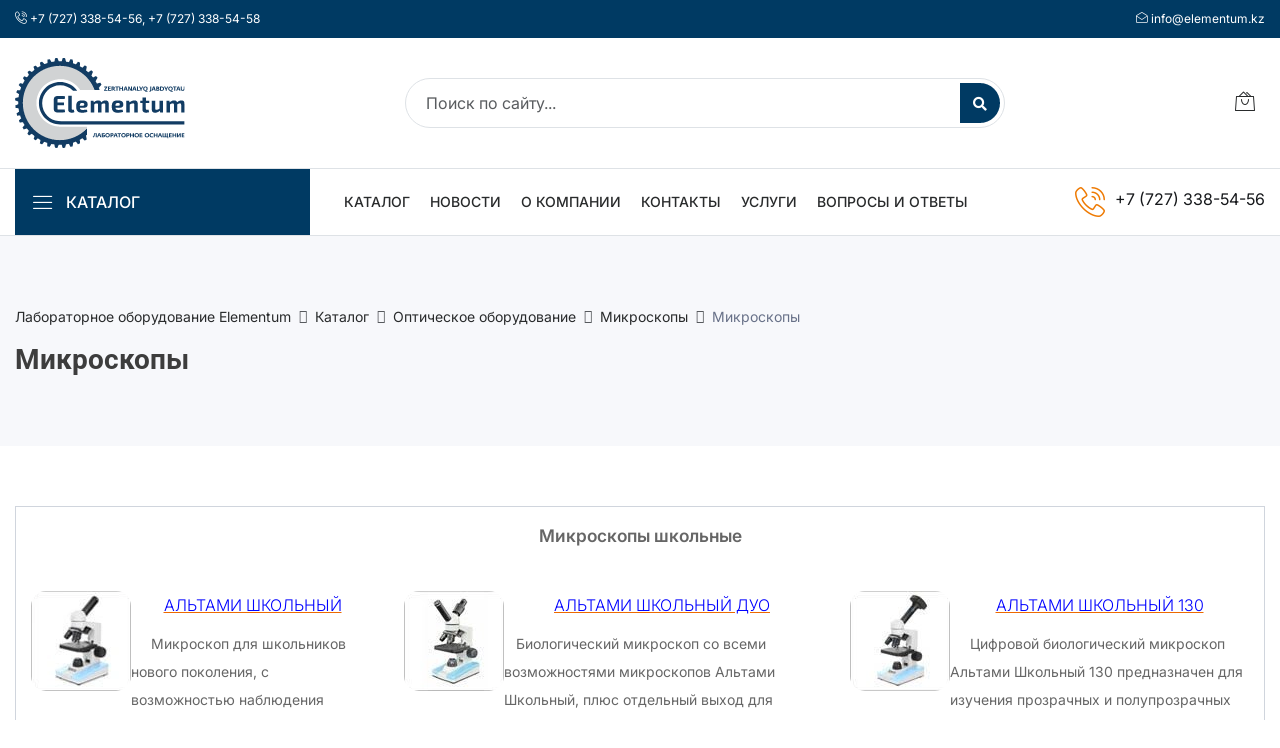

--- FILE ---
content_type: text/html; charset=UTF-8
request_url: https://elementum.kz/microscopes
body_size: 16444
content:
<!DOCTYPE html>
<html lang="ru">
    <head>
    <meta charset="utf-8">
    <meta http-equiv="X-UA-Compatible" content="IE=edge">
    <meta name="viewport" content="width=device-width, initial-scale=1">
     <title>Школьные микроскопы Альтами купить в Казахстане | Elementum</title>
    <meta name="description" content="Лабораторные микроскопы Альтами для детей. Заказать с гарантией качества и быстрой доставкой напрямую от производителя ✓ Индивидуальный подход ✓ Лучшая цена | Elementum в Казахстане">
    <meta name="keywords" content="">
   
    <meta name="robots" content="index, follow">                        <link rel="canonical" href="https://elementum.kz/microscopes">
                <link rel="shortcut icon" type="image/x-icon" href="/favicon.ico">

    <!-- <link href="https://fonts.googleapis.com/css?family=Roboto:100,300,400,500,700,900&display=swap" rel="stylesheet"> -->
    
    <!-- <link rel="preconnect" href="https://fonts.googleapis.com">
    <link rel="preconnect" href="https://fonts.gstatic.com" crossorigin>
    <link href="https://fonts.googleapis.com/css2?family=Inter:ital,opsz,wght@0,14..32,100..900;1,14..32,100..900&display=swap" rel="stylesheet"> -->

    <link rel="stylesheet" href="/assets/components/modxminify/cache/styles-1.min.css?v=54">
    
    <meta name="yandex-verification" content="6134b8b69238e259" />
    <meta name='wmail-verification' content='c3d4ca465a8d99e8' />
	
	<meta property="og:title" content="Лабораторное оборудование Elementum">
	<meta property="og:description" content="Мы являемся поставщиком оборудования для лабораторий, расходных материалов мировых производителей">
	<meta property="og:image" content="/t/v92/images/logo.png">
	<meta property="og:type" content="website">
	<meta property="og:url" content="https://elementum.kz/">
	<meta property="og:locale" content="ru_RU">
	
    <script>miniShop2Config = {"close_all_message":"\u0437\u0430\u043a\u0440\u044b\u0442\u044c \u0432\u0441\u0435","cssUrl":"\/assets\/components\/minishop2\/css\/web\/","jsUrl":"\/assets\/components\/minishop2\/js\/web\/","actionUrl":"\/assets\/components\/minishop2\/action.php","ctx":"web","price_format":[2,"."," "],"price_format_no_zeros":true,"weight_format":[3,"."," "],"weight_format_no_zeros":true};</script>

	<script type="text/javascript">
		if (typeof mse2Config == "undefined") {mse2Config = {"cssUrl":"\/assets\/components\/msearch2\/css\/web\/","jsUrl":"\/assets\/components\/msearch2\/js\/web\/","actionUrl":"\/assets\/components\/msearch2\/action.php"};}
		if (typeof mse2FormConfig == "undefined") {mse2FormConfig = {};}
		mse2FormConfig["68989e98f11b164e154dc2661a36594c20b0eb74"] = {"autocomplete":"results","queryVar":"query","minQuery":3,"pageId":15};
	</script>
</head><body>
    <div class="preloader">
    <div class="lds-ellipsis">
        <span></span>
        <span></span>
        <span></span>
    </div>
</div>        <header class="header_wrap">
	<div class="top-header light_skin bg_dark d-none d-md-block">
        <div class="custom-container top-header__contacts">
            <div class="row align-items-center">
                <div class="col-lg-12 col-md-12 top-header__contacts-row">
                                        <div class="top-header__contacts-item">
                        <i class="linearicons-phone-wave"></i>
                                                    <a href="tel:+77273385456">+7 (727) 338-54-56</a>,                                                    <a href="tel:+77273385458"> +7 (727) 338-54-58</a>                                            </div>
                                                            <div class="top-header__contacts-item">
                        <i class="linearicons-envelope-open"></i>
                                                    <a href="mailto:info@elementum.kz">info@elementum.kz</a>                                            </div>
                                    </div>
            </div>
        </div>
    </div>
    <div class="middle-header dark_skin">
    	<div class="custom-container">
        	<div class="nav_block">
                <a class="navbar-brand" href="/">
                                        <img class="logo_dark logo" src="/templates/img/Elementum_logo_kz.svg" alt="Elementum" width="170" height="90"/>
                                    </a>
                <div class="product_search_form rounded_input header-search-rounded_input">
                    
<form data-key="68989e98f11b164e154dc2661a36594c20b0eb74" action="/search" method="get">
    <div class="input-group">
        <input class="form-control" name="query" placeholder="Поиск по сайту..." required=""  type="text">
        <button type="submit" class="search_btn2" title="Поиск"><i class="fa fa-search"></i></button>
    </div>
</form>                </div>
                <ul class="navbar-nav attr-nav align-items-center">
                  
                    
                    <li class="dropdown cart_dropdown ">
    <a class="nav-link cart_trigger" href="/cart" data-bs-toggle="dropdown" title="Корзина">
    <i class="linearicons-bag2"></i>
        
</a>
</li>                </ul>
            </div>
        </div>
    </div>
    <div class="bottom_header dark_skin main_menu_uppercase border-top border-bottom">
    	<div class="custom-container">
            <div class="row"> 
            	<div class="col-lg-3 col-md-4 col-sm-6 col-3">
                	<div class="categories_wrap">
                        <a href="/katalog/" class="categories_btn"  data-hmmToggle>
                            <i class="linearicons-menu" data-hmmOpenIcon></i>
                            <i class="linearicons-cross" data-hmmCloseIcon style="display:none"></i><span>Каталог </span>
                        </a>
                        
                    </div>
                </div>
                <div class="col-lg-9 col-md-8 col-sm-6 col-9">
                	<nav class="navbar navbar-expand-lg">
                    	<button class="navbar-toggler side_navbar_toggler" type="button" data-bs-toggle="collapse" data-bs-target="#navbarSidetoggle" aria-expanded="false"> 
                            <span class="ion-android-menu"></span>
                        </button>
                        <div class="pr_search_icon">
                            <a href="javascript:;" class="nav-link pr_search_trigger"><i class="linearicons-magnifier"></i></a>
                        </div> 
                        <div class="collapse navbar-collapse mobile_side_menu" id="navbarSidetoggle">
							<ul class="navbar-nav">
							        							                							        							            <li><a class="nav-link nav_item" href="/katalog/">Каталог</a></li>							            <li><a class="nav-link nav_item" href="/news/">Новости</a></li>							            <li><a class="nav-link nav_item" href="/o_kompanii">О компании</a></li>							            <li><a class="nav-link nav_item" href="/address">Контакты</a></li>							            <li><a class="nav-link nav_item" href="/uslugi">Услуги</a></li>							            <li><a class="nav-link nav_item" href="/voprosy_i_otvety">Вопросы и ответы</a></li>                            </ul>
                        </div>
                        <a href="tel:+77273385456" class="contact_phone contact_support">
                            <i class="linearicons-phone-wave"></i>
                            <span>+7 (727) 338-54-56</span>
                        </a>
                    </nav>
                </div>
            </div>
        </div>
    </div>
    
    <div class="hmm" data-hmmMain>
    <div class="container">
        <div class="hmm__listing">
            <div class="hmm__listing-item" data-hmmMenu="1933">
    <div class="hmm__listing-item-content">
        Аналитическое оборудование        <svg xmlns="http://www.w3.org/2000/svg" width="9" height="9" viewBox="0 0 9 9" fill="none">
          <g clip-path="url(#clip0_119_5232)">
            <path d="M8.10027 3.59982H5.40018V0.899728C5.40018 0.402796 4.99739 0 4.50045 0C4.00352 0 3.60072 0.402796 3.60072 0.899728V3.59982H0.899728C0.402796 3.59982 0 4.00261 0 4.49955C0 4.99648 0.402796 5.39928 0.899728 5.39928H3.59982V8.09937C3.59982 8.5963 4.00261 8.99909 4.49955 8.99909C4.99648 8.99909 5.39928 8.5963 5.39928 8.09937V5.39928H8.09937C8.5963 5.39928 8.99909 4.99648 8.99909 4.49955C8.99909 4.00261 8.5963 3.59982 8.09937 3.59982H8.10027Z" fill="#666666"/>
          </g>
          <defs>
            <clipPath id="clip0_119_5232">
              <rect width="9" height="9" fill="white"/>
            </clipPath>
          </defs>
        </svg>
    </div>
</div><div class="hmm__listing-item" data-hmmMenu="1946">
    <div class="hmm__listing-item-content">
        Программное обеспечение и системы управления        <svg xmlns="http://www.w3.org/2000/svg" width="9" height="9" viewBox="0 0 9 9" fill="none">
          <g clip-path="url(#clip0_119_5232)">
            <path d="M8.10027 3.59982H5.40018V0.899728C5.40018 0.402796 4.99739 0 4.50045 0C4.00352 0 3.60072 0.402796 3.60072 0.899728V3.59982H0.899728C0.402796 3.59982 0 4.00261 0 4.49955C0 4.99648 0.402796 5.39928 0.899728 5.39928H3.59982V8.09937C3.59982 8.5963 4.00261 8.99909 4.49955 8.99909C4.99648 8.99909 5.39928 8.5963 5.39928 8.09937V5.39928H8.09937C8.5963 5.39928 8.99909 4.99648 8.99909 4.49955C8.99909 4.00261 8.5963 3.59982 8.09937 3.59982H8.10027Z" fill="#666666"/>
          </g>
          <defs>
            <clipPath id="clip0_119_5232">
              <rect width="9" height="9" fill="white"/>
            </clipPath>
          </defs>
        </svg>
    </div>
</div><div class="hmm__listing-item" data-hmmMenu="1948">
    <div class="hmm__listing-item-content">
        Весовое оборудование        <svg xmlns="http://www.w3.org/2000/svg" width="9" height="9" viewBox="0 0 9 9" fill="none">
          <g clip-path="url(#clip0_119_5232)">
            <path d="M8.10027 3.59982H5.40018V0.899728C5.40018 0.402796 4.99739 0 4.50045 0C4.00352 0 3.60072 0.402796 3.60072 0.899728V3.59982H0.899728C0.402796 3.59982 0 4.00261 0 4.49955C0 4.99648 0.402796 5.39928 0.899728 5.39928H3.59982V8.09937C3.59982 8.5963 4.00261 8.99909 4.49955 8.99909C4.99648 8.99909 5.39928 8.5963 5.39928 8.09937V5.39928H8.09937C8.5963 5.39928 8.99909 4.99648 8.99909 4.49955C8.99909 4.00261 8.5963 3.59982 8.09937 3.59982H8.10027Z" fill="#666666"/>
          </g>
          <defs>
            <clipPath id="clip0_119_5232">
              <rect width="9" height="9" fill="white"/>
            </clipPath>
          </defs>
        </svg>
    </div>
</div><div class="hmm__listing-item" data-hmmMenu="2140">
    <div class="hmm__listing-item-content">
        Перегонка, разделение и фильтрование        <svg xmlns="http://www.w3.org/2000/svg" width="9" height="9" viewBox="0 0 9 9" fill="none">
          <g clip-path="url(#clip0_119_5232)">
            <path d="M8.10027 3.59982H5.40018V0.899728C5.40018 0.402796 4.99739 0 4.50045 0C4.00352 0 3.60072 0.402796 3.60072 0.899728V3.59982H0.899728C0.402796 3.59982 0 4.00261 0 4.49955C0 4.99648 0.402796 5.39928 0.899728 5.39928H3.59982V8.09937C3.59982 8.5963 4.00261 8.99909 4.49955 8.99909C4.99648 8.99909 5.39928 8.5963 5.39928 8.09937V5.39928H8.09937C8.5963 5.39928 8.99909 4.99648 8.99909 4.49955C8.99909 4.00261 8.5963 3.59982 8.09937 3.59982H8.10027Z" fill="#666666"/>
          </g>
          <defs>
            <clipPath id="clip0_119_5232">
              <rect width="9" height="9" fill="white"/>
            </clipPath>
          </defs>
        </svg>
    </div>
</div><div class="hmm__listing-item" data-hmmMenu="1955">
    <div class="hmm__listing-item-content">
        Измерительные приборы        <svg xmlns="http://www.w3.org/2000/svg" width="9" height="9" viewBox="0 0 9 9" fill="none">
          <g clip-path="url(#clip0_119_5232)">
            <path d="M8.10027 3.59982H5.40018V0.899728C5.40018 0.402796 4.99739 0 4.50045 0C4.00352 0 3.60072 0.402796 3.60072 0.899728V3.59982H0.899728C0.402796 3.59982 0 4.00261 0 4.49955C0 4.99648 0.402796 5.39928 0.899728 5.39928H3.59982V8.09937C3.59982 8.5963 4.00261 8.99909 4.49955 8.99909C4.99648 8.99909 5.39928 8.5963 5.39928 8.09937V5.39928H8.09937C8.5963 5.39928 8.99909 4.99648 8.99909 4.49955C8.99909 4.00261 8.5963 3.59982 8.09937 3.59982H8.10027Z" fill="#666666"/>
          </g>
          <defs>
            <clipPath id="clip0_119_5232">
              <rect width="9" height="9" fill="white"/>
            </clipPath>
          </defs>
        </svg>
    </div>
</div><div class="hmm__listing-item" data-hmmMenu="2012">
    <div class="hmm__listing-item-content">
        Нагрев, охлаждение, термостатирование        <svg xmlns="http://www.w3.org/2000/svg" width="9" height="9" viewBox="0 0 9 9" fill="none">
          <g clip-path="url(#clip0_119_5232)">
            <path d="M8.10027 3.59982H5.40018V0.899728C5.40018 0.402796 4.99739 0 4.50045 0C4.00352 0 3.60072 0.402796 3.60072 0.899728V3.59982H0.899728C0.402796 3.59982 0 4.00261 0 4.49955C0 4.99648 0.402796 5.39928 0.899728 5.39928H3.59982V8.09937C3.59982 8.5963 4.00261 8.99909 4.49955 8.99909C4.99648 8.99909 5.39928 8.5963 5.39928 8.09937V5.39928H8.09937C8.5963 5.39928 8.99909 4.99648 8.99909 4.49955C8.99909 4.00261 8.5963 3.59982 8.09937 3.59982H8.10027Z" fill="#666666"/>
          </g>
          <defs>
            <clipPath id="clip0_119_5232">
              <rect width="9" height="9" fill="white"/>
            </clipPath>
          </defs>
        </svg>
    </div>
</div><div class="hmm__listing-item" data-hmmMenu="2042">
    <div class="hmm__listing-item-content">
        Контроль качества нефтепродуктов        <svg xmlns="http://www.w3.org/2000/svg" width="9" height="9" viewBox="0 0 9 9" fill="none">
          <g clip-path="url(#clip0_119_5232)">
            <path d="M8.10027 3.59982H5.40018V0.899728C5.40018 0.402796 4.99739 0 4.50045 0C4.00352 0 3.60072 0.402796 3.60072 0.899728V3.59982H0.899728C0.402796 3.59982 0 4.00261 0 4.49955C0 4.99648 0.402796 5.39928 0.899728 5.39928H3.59982V8.09937C3.59982 8.5963 4.00261 8.99909 4.49955 8.99909C4.99648 8.99909 5.39928 8.5963 5.39928 8.09937V5.39928H8.09937C8.5963 5.39928 8.99909 4.99648 8.99909 4.49955C8.99909 4.00261 8.5963 3.59982 8.09937 3.59982H8.10027Z" fill="#666666"/>
          </g>
          <defs>
            <clipPath id="clip0_119_5232">
              <rect width="9" height="9" fill="white"/>
            </clipPath>
          </defs>
        </svg>
    </div>
</div><div class="hmm__listing-item" data-hmmMenu="2069">
    <div class="hmm__listing-item-content">
        Оптическое оборудование        <svg xmlns="http://www.w3.org/2000/svg" width="9" height="9" viewBox="0 0 9 9" fill="none">
          <g clip-path="url(#clip0_119_5232)">
            <path d="M8.10027 3.59982H5.40018V0.899728C5.40018 0.402796 4.99739 0 4.50045 0C4.00352 0 3.60072 0.402796 3.60072 0.899728V3.59982H0.899728C0.402796 3.59982 0 4.00261 0 4.49955C0 4.99648 0.402796 5.39928 0.899728 5.39928H3.59982V8.09937C3.59982 8.5963 4.00261 8.99909 4.49955 8.99909C4.99648 8.99909 5.39928 8.5963 5.39928 8.09937V5.39928H8.09937C8.5963 5.39928 8.99909 4.99648 8.99909 4.49955C8.99909 4.00261 8.5963 3.59982 8.09937 3.59982H8.10027Z" fill="#666666"/>
          </g>
          <defs>
            <clipPath id="clip0_119_5232">
              <rect width="9" height="9" fill="white"/>
            </clipPath>
          </defs>
        </svg>
    </div>
</div><div class="hmm__listing-item" data-hmmMenu="2101">
    <div class="hmm__listing-item-content">
        Перемешивание и встряхивание        <svg xmlns="http://www.w3.org/2000/svg" width="9" height="9" viewBox="0 0 9 9" fill="none">
          <g clip-path="url(#clip0_119_5232)">
            <path d="M8.10027 3.59982H5.40018V0.899728C5.40018 0.402796 4.99739 0 4.50045 0C4.00352 0 3.60072 0.402796 3.60072 0.899728V3.59982H0.899728C0.402796 3.59982 0 4.00261 0 4.49955C0 4.99648 0.402796 5.39928 0.899728 5.39928H3.59982V8.09937C3.59982 8.5963 4.00261 8.99909 4.49955 8.99909C4.99648 8.99909 5.39928 8.5963 5.39928 8.09937V5.39928H8.09937C8.5963 5.39928 8.99909 4.99648 8.99909 4.49955C8.99909 4.00261 8.5963 3.59982 8.09937 3.59982H8.10027Z" fill="#666666"/>
          </g>
          <defs>
            <clipPath id="clip0_119_5232">
              <rect width="9" height="9" fill="white"/>
            </clipPath>
          </defs>
        </svg>
    </div>
</div><div class="hmm__listing-item" data-hmmMenu="2120">
    <div class="hmm__listing-item-content">
        Отбор проб и пробоподготовка        <svg xmlns="http://www.w3.org/2000/svg" width="9" height="9" viewBox="0 0 9 9" fill="none">
          <g clip-path="url(#clip0_119_5232)">
            <path d="M8.10027 3.59982H5.40018V0.899728C5.40018 0.402796 4.99739 0 4.50045 0C4.00352 0 3.60072 0.402796 3.60072 0.899728V3.59982H0.899728C0.402796 3.59982 0 4.00261 0 4.49955C0 4.99648 0.402796 5.39928 0.899728 5.39928H3.59982V8.09937C3.59982 8.5963 4.00261 8.99909 4.49955 8.99909C4.99648 8.99909 5.39928 8.5963 5.39928 8.09937V5.39928H8.09937C8.5963 5.39928 8.99909 4.99648 8.99909 4.49955C8.99909 4.00261 8.5963 3.59982 8.09937 3.59982H8.10027Z" fill="#666666"/>
          </g>
          <defs>
            <clipPath id="clip0_119_5232">
              <rect width="9" height="9" fill="white"/>
            </clipPath>
          </defs>
        </svg>
    </div>
</div><div class="hmm__listing-item" data-hmmMenu="2149">
    <div class="hmm__listing-item-content">
        Водоподготовка        <svg xmlns="http://www.w3.org/2000/svg" width="9" height="9" viewBox="0 0 9 9" fill="none">
          <g clip-path="url(#clip0_119_5232)">
            <path d="M8.10027 3.59982H5.40018V0.899728C5.40018 0.402796 4.99739 0 4.50045 0C4.00352 0 3.60072 0.402796 3.60072 0.899728V3.59982H0.899728C0.402796 3.59982 0 4.00261 0 4.49955C0 4.99648 0.402796 5.39928 0.899728 5.39928H3.59982V8.09937C3.59982 8.5963 4.00261 8.99909 4.49955 8.99909C4.99648 8.99909 5.39928 8.5963 5.39928 8.09937V5.39928H8.09937C8.5963 5.39928 8.99909 4.99648 8.99909 4.49955C8.99909 4.00261 8.5963 3.59982 8.09937 3.59982H8.10027Z" fill="#666666"/>
          </g>
          <defs>
            <clipPath id="clip0_119_5232">
              <rect width="9" height="9" fill="white"/>
            </clipPath>
          </defs>
        </svg>
    </div>
</div><div class="hmm__listing-item" data-hmmMenu="2152">
    <div class="hmm__listing-item-content">
        Дозирование жидкостей        <svg xmlns="http://www.w3.org/2000/svg" width="9" height="9" viewBox="0 0 9 9" fill="none">
          <g clip-path="url(#clip0_119_5232)">
            <path d="M8.10027 3.59982H5.40018V0.899728C5.40018 0.402796 4.99739 0 4.50045 0C4.00352 0 3.60072 0.402796 3.60072 0.899728V3.59982H0.899728C0.402796 3.59982 0 4.00261 0 4.49955C0 4.99648 0.402796 5.39928 0.899728 5.39928H3.59982V8.09937C3.59982 8.5963 4.00261 8.99909 4.49955 8.99909C4.99648 8.99909 5.39928 8.5963 5.39928 8.09937V5.39928H8.09937C8.5963 5.39928 8.99909 4.99648 8.99909 4.49955C8.99909 4.00261 8.5963 3.59982 8.09937 3.59982H8.10027Z" fill="#666666"/>
          </g>
          <defs>
            <clipPath id="clip0_119_5232">
              <rect width="9" height="9" fill="white"/>
            </clipPath>
          </defs>
        </svg>
    </div>
</div><div class="hmm__listing-item" data-hmmMenu="2166">
    <div class="hmm__listing-item-content">
        Вакуумная техника        <svg xmlns="http://www.w3.org/2000/svg" width="9" height="9" viewBox="0 0 9 9" fill="none">
          <g clip-path="url(#clip0_119_5232)">
            <path d="M8.10027 3.59982H5.40018V0.899728C5.40018 0.402796 4.99739 0 4.50045 0C4.00352 0 3.60072 0.402796 3.60072 0.899728V3.59982H0.899728C0.402796 3.59982 0 4.00261 0 4.49955C0 4.99648 0.402796 5.39928 0.899728 5.39928H3.59982V8.09937C3.59982 8.5963 4.00261 8.99909 4.49955 8.99909C4.99648 8.99909 5.39928 8.5963 5.39928 8.09937V5.39928H8.09937C8.5963 5.39928 8.99909 4.99648 8.99909 4.49955C8.99909 4.00261 8.5963 3.59982 8.09937 3.59982H8.10027Z" fill="#666666"/>
          </g>
          <defs>
            <clipPath id="clip0_119_5232">
              <rect width="9" height="9" fill="white"/>
            </clipPath>
          </defs>
        </svg>
    </div>
</div><div class="hmm__listing-item" data-hmmMenu="2169">
    <div class="hmm__listing-item-content">
        Реакторные системы        <svg xmlns="http://www.w3.org/2000/svg" width="9" height="9" viewBox="0 0 9 9" fill="none">
          <g clip-path="url(#clip0_119_5232)">
            <path d="M8.10027 3.59982H5.40018V0.899728C5.40018 0.402796 4.99739 0 4.50045 0C4.00352 0 3.60072 0.402796 3.60072 0.899728V3.59982H0.899728C0.402796 3.59982 0 4.00261 0 4.49955C0 4.99648 0.402796 5.39928 0.899728 5.39928H3.59982V8.09937C3.59982 8.5963 4.00261 8.99909 4.49955 8.99909C4.99648 8.99909 5.39928 8.5963 5.39928 8.09937V5.39928H8.09937C8.5963 5.39928 8.99909 4.99648 8.99909 4.49955C8.99909 4.00261 8.5963 3.59982 8.09937 3.59982H8.10027Z" fill="#666666"/>
          </g>
          <defs>
            <clipPath id="clip0_119_5232">
              <rect width="9" height="9" fill="white"/>
            </clipPath>
          </defs>
        </svg>
    </div>
</div><div class="hmm__listing-item" data-hmmMenu="2181">
    <div class="hmm__listing-item-content">
        Испытательное оборудование        <svg xmlns="http://www.w3.org/2000/svg" width="9" height="9" viewBox="0 0 9 9" fill="none">
          <g clip-path="url(#clip0_119_5232)">
            <path d="M8.10027 3.59982H5.40018V0.899728C5.40018 0.402796 4.99739 0 4.50045 0C4.00352 0 3.60072 0.402796 3.60072 0.899728V3.59982H0.899728C0.402796 3.59982 0 4.00261 0 4.49955C0 4.99648 0.402796 5.39928 0.899728 5.39928H3.59982V8.09937C3.59982 8.5963 4.00261 8.99909 4.49955 8.99909C4.99648 8.99909 5.39928 8.5963 5.39928 8.09937V5.39928H8.09937C8.5963 5.39928 8.99909 4.99648 8.99909 4.49955C8.99909 4.00261 8.5963 3.59982 8.09937 3.59982H8.10027Z" fill="#666666"/>
          </g>
          <defs>
            <clipPath id="clip0_119_5232">
              <rect width="9" height="9" fill="white"/>
            </clipPath>
          </defs>
        </svg>
    </div>
</div><div class="hmm__listing-item" data-hmmMenu="2175">
    <div class="hmm__listing-item-content">
        Очистка и стерилизация        <svg xmlns="http://www.w3.org/2000/svg" width="9" height="9" viewBox="0 0 9 9" fill="none">
          <g clip-path="url(#clip0_119_5232)">
            <path d="M8.10027 3.59982H5.40018V0.899728C5.40018 0.402796 4.99739 0 4.50045 0C4.00352 0 3.60072 0.402796 3.60072 0.899728V3.59982H0.899728C0.402796 3.59982 0 4.00261 0 4.49955C0 4.99648 0.402796 5.39928 0.899728 5.39928H3.59982V8.09937C3.59982 8.5963 4.00261 8.99909 4.49955 8.99909C4.99648 8.99909 5.39928 8.5963 5.39928 8.09937V5.39928H8.09937C8.5963 5.39928 8.99909 4.99648 8.99909 4.49955C8.99909 4.00261 8.5963 3.59982 8.09937 3.59982H8.10027Z" fill="#666666"/>
          </g>
          <defs>
            <clipPath id="clip0_119_5232">
              <rect width="9" height="9" fill="white"/>
            </clipPath>
          </defs>
        </svg>
    </div>
</div><div class="hmm__listing-item" data-hmmMenu="2204">
    <div class="hmm__listing-item-content">
        Приборы неразрушающего контроля        <svg xmlns="http://www.w3.org/2000/svg" width="9" height="9" viewBox="0 0 9 9" fill="none">
          <g clip-path="url(#clip0_119_5232)">
            <path d="M8.10027 3.59982H5.40018V0.899728C5.40018 0.402796 4.99739 0 4.50045 0C4.00352 0 3.60072 0.402796 3.60072 0.899728V3.59982H0.899728C0.402796 3.59982 0 4.00261 0 4.49955C0 4.99648 0.402796 5.39928 0.899728 5.39928H3.59982V8.09937C3.59982 8.5963 4.00261 8.99909 4.49955 8.99909C4.99648 8.99909 5.39928 8.5963 5.39928 8.09937V5.39928H8.09937C8.5963 5.39928 8.99909 4.99648 8.99909 4.49955C8.99909 4.00261 8.5963 3.59982 8.09937 3.59982H8.10027Z" fill="#666666"/>
          </g>
          <defs>
            <clipPath id="clip0_119_5232">
              <rect width="9" height="9" fill="white"/>
            </clipPath>
          </defs>
        </svg>
    </div>
</div><div class="hmm__listing-item" data-hmmMenu="2205">
    <div class="hmm__listing-item-content">
        Расходные материалы для лабораторий        <svg xmlns="http://www.w3.org/2000/svg" width="9" height="9" viewBox="0 0 9 9" fill="none">
          <g clip-path="url(#clip0_119_5232)">
            <path d="M8.10027 3.59982H5.40018V0.899728C5.40018 0.402796 4.99739 0 4.50045 0C4.00352 0 3.60072 0.402796 3.60072 0.899728V3.59982H0.899728C0.402796 3.59982 0 4.00261 0 4.49955C0 4.99648 0.402796 5.39928 0.899728 5.39928H3.59982V8.09937C3.59982 8.5963 4.00261 8.99909 4.49955 8.99909C4.99648 8.99909 5.39928 8.5963 5.39928 8.09937V5.39928H8.09937C8.5963 5.39928 8.99909 4.99648 8.99909 4.49955C8.99909 4.00261 8.5963 3.59982 8.09937 3.59982H8.10027Z" fill="#666666"/>
          </g>
          <defs>
            <clipPath id="clip0_119_5232">
              <rect width="9" height="9" fill="white"/>
            </clipPath>
          </defs>
        </svg>
    </div>
</div><div class="hmm__listing-item" data-hmmMenu="2226">
    <div class="hmm__listing-item-content">
        Оборудование для контроля качества пищевых продуктов        <svg xmlns="http://www.w3.org/2000/svg" width="9" height="9" viewBox="0 0 9 9" fill="none">
          <g clip-path="url(#clip0_119_5232)">
            <path d="M8.10027 3.59982H5.40018V0.899728C5.40018 0.402796 4.99739 0 4.50045 0C4.00352 0 3.60072 0.402796 3.60072 0.899728V3.59982H0.899728C0.402796 3.59982 0 4.00261 0 4.49955C0 4.99648 0.402796 5.39928 0.899728 5.39928H3.59982V8.09937C3.59982 8.5963 4.00261 8.99909 4.49955 8.99909C4.99648 8.99909 5.39928 8.5963 5.39928 8.09937V5.39928H8.09937C8.5963 5.39928 8.99909 4.99648 8.99909 4.49955C8.99909 4.00261 8.5963 3.59982 8.09937 3.59982H8.10027Z" fill="#666666"/>
          </g>
          <defs>
            <clipPath id="clip0_119_5232">
              <rect width="9" height="9" fill="white"/>
            </clipPath>
          </defs>
        </svg>
    </div>
</div><div class="hmm__listing-item" data-hmmMenu="2202">
    <div class="hmm__listing-item-content">
        Оборудование для фармацевтических лабораторий        <svg xmlns="http://www.w3.org/2000/svg" width="9" height="9" viewBox="0 0 9 9" fill="none">
          <g clip-path="url(#clip0_119_5232)">
            <path d="M8.10027 3.59982H5.40018V0.899728C5.40018 0.402796 4.99739 0 4.50045 0C4.00352 0 3.60072 0.402796 3.60072 0.899728V3.59982H0.899728C0.402796 3.59982 0 4.00261 0 4.49955C0 4.99648 0.402796 5.39928 0.899728 5.39928H3.59982V8.09937C3.59982 8.5963 4.00261 8.99909 4.49955 8.99909C4.99648 8.99909 5.39928 8.5963 5.39928 8.09937V5.39928H8.09937C8.5963 5.39928 8.99909 4.99648 8.99909 4.49955C8.99909 4.00261 8.5963 3.59982 8.09937 3.59982H8.10027Z" fill="#666666"/>
          </g>
          <defs>
            <clipPath id="clip0_119_5232">
              <rect width="9" height="9" fill="white"/>
            </clipPath>
          </defs>
        </svg>
    </div>
</div><div class="hmm__listing-item" data-hmmMenu="2232">
    <div class="hmm__listing-item-content">
        Лабораторная мебель        <svg xmlns="http://www.w3.org/2000/svg" width="9" height="9" viewBox="0 0 9 9" fill="none">
          <g clip-path="url(#clip0_119_5232)">
            <path d="M8.10027 3.59982H5.40018V0.899728C5.40018 0.402796 4.99739 0 4.50045 0C4.00352 0 3.60072 0.402796 3.60072 0.899728V3.59982H0.899728C0.402796 3.59982 0 4.00261 0 4.49955C0 4.99648 0.402796 5.39928 0.899728 5.39928H3.59982V8.09937C3.59982 8.5963 4.00261 8.99909 4.49955 8.99909C4.99648 8.99909 5.39928 8.5963 5.39928 8.09937V5.39928H8.09937C8.5963 5.39928 8.99909 4.99648 8.99909 4.49955C8.99909 4.00261 8.5963 3.59982 8.09937 3.59982H8.10027Z" fill="#666666"/>
          </g>
          <defs>
            <clipPath id="clip0_119_5232">
              <rect width="9" height="9" fill="white"/>
            </clipPath>
          </defs>
        </svg>
    </div>
</div>        </div>
        <div class="hmm__content" data-hmmContent="1933">
    <div class="hmm__content-title">
        <a href="/analiticheskoe-oborudovanie">Аналитическое оборудование</a>
    </div>
    <div class="hmm__banner" style="background-image:url('/assets/components/webpgenerator/cache/templates/structure/header-menu-banner.webp');">
        <span class="hmm__banner-title">Подбор оборудования</span>
        <a class="btn btn-fill-out hmm__banner-button popup-callback" href="#">Собрать лабораторию</a>
    </div>
    
    
    <div class="hmm__categoryes">
        <div class="hmm__categoryes-parent" data-size="1/3">
                                    <a href="/xromatografyi" class="hmm__categoryes-parent-title">
                                        Хроматографы                                    </a>
                                    <div class="hmm__categoryes-inner"><a href="/xromatograficheskie-kolonki-i-predkolonki" class="hmm__categoryes-item">
                                            Хроматографические колонки и предколонки                                        </a></div>                                </div><div class="hmm__categoryes-parent" data-size="1/3">
                                    <a href="/difraktometryi" class="hmm__categoryes-parent-title">
                                        Дифрактометры                                    </a>
                                    <div class="hmm__categoryes-inner"><a href="/aksessuaryi-dlya-difraktometrov" class="hmm__categoryes-item">
                                            Аксессуары для дифрактометров                                        </a></div>                                </div><div class="hmm__categoryes-parent" data-size="1/3">
                                    <a href="/sistemyi-skrininga-i-optimizaczii-reakczij" class="hmm__categoryes-parent-title">
                                        Системы скрининга и оптимизации реакций                                    </a>
                                                                    </div><div class="hmm__categoryes-parent" data-size="1/3">
                                    <a href="/analizatoryi-metallov-i-splavov-portativnyie" class="hmm__categoryes-parent-title">
                                        Анализаторы металлов и сплавов (портативные)                                    </a>
                                                                    </div><div class="hmm__categoryes-parent" data-size="1/3">
                                    <a href="/elektroximicheskie-reaktoryi" class="hmm__categoryes-parent-title">
                                        Электрохимические реакторы                                    </a>
                                                                    </div><div class="hmm__categoryes-parent" data-size="1/3">
                                    <a href="/analizatoryi-chasticz" class="hmm__categoryes-parent-title">
                                        Анализаторы частиц                                    </a>
                                                                    </div><div class="hmm__categoryes-parent" data-size="1/3">
                                    <a href="/spektrometryi" class="hmm__categoryes-parent-title">
                                        Спектрометры                                    </a>
                                                                    </div><div class="hmm__categoryes-parent" data-size="1/3">
                                    <a href="/magnitnyie-analizatoryi-metallov" class="hmm__categoryes-parent-title">
                                        Магнитные анализаторы металлов                                    </a>
                                                                    </div><div class="hmm__categoryes-parent" data-size="1/3">
                                    <a href="/nastolnyie-pribori" class="hmm__categoryes-parent-title">
                                        Настольные приборы                                    </a>
                                                                    </div><div class="hmm__categoryes-parent" data-size="1/3">
                                    <a href="/priboryi-dlya-opredeleniya-temperaturyi-plavleniya" class="hmm__categoryes-parent-title">
                                        Приборы для определения температуры плавления                                    </a>
                                                                    </div>    </div>
</div><div class="hmm__content" data-hmmContent="1946">
    <div class="hmm__content-title">
        <a href="/programmnoe-obespechenie-i-sistemyi-upravleniya">Программное обеспечение и системы управления</a>
    </div>
    <div class="hmm__banner" style="background-image:url('/assets/components/webpgenerator/cache/templates/structure/header-menu-banner.webp');">
        <span class="hmm__banner-title">Подбор оборудования</span>
        <a class="btn btn-fill-out hmm__banner-button popup-callback" href="#">Собрать лабораторию</a>
    </div>
    
    
    <div class="hmm__categoryes">
        <div class="hmm__categoryes-parent" data-size="3/3">
                                    <a href="/avtomatizacziya-laboratorii" class="hmm__categoryes-parent-title">
                                        Автоматизация лаборатории                                    </a>
                                                                    </div>    </div>
</div><div class="hmm__content" data-hmmContent="1948">
    <div class="hmm__content-title">
        <a href="/vesovoe-oborudovanie">Весовое оборудование</a>
    </div>
    <div class="hmm__banner" style="background-image:url('/assets/components/webpgenerator/cache/templates/structure/header-menu-banner.webp');">
        <span class="hmm__banner-title">Подбор оборудования</span>
        <a class="btn btn-fill-out hmm__banner-button popup-callback" href="#">Собрать лабораторию</a>
    </div>
    
    
    <div class="hmm__categoryes">
        <div class="hmm__categoryes-parent" data-size="3/3">
                                    <a href="/analiticheskie-vesyi" class="hmm__categoryes-parent-title">
                                        Аналитические весы                                    </a>
                                                                    </div><div class="hmm__categoryes-parent" data-size="3/3">
                                    <a href="/laboratornyie-vesyi" class="hmm__categoryes-parent-title">
                                        Лабораторные весы                                    </a>
                                                                    </div><div class="hmm__categoryes-parent" data-size="3/3">
                                    <a href="/laboratorno-promyishlennyie-vesyi" class="hmm__categoryes-parent-title">
                                        Лабораторно-промышленные весы                                    </a>
                                                                    </div><div class="hmm__categoryes-parent" data-size="3/3">
                                    <a href="/dopolnitelnoe-oborudovanie" class="hmm__categoryes-parent-title">
                                        Дополнительное оборудование                                    </a>
                                                                    </div>    </div>
</div><div class="hmm__content" data-hmmContent="2140">
    <div class="hmm__content-title">
        <a href="/peregonka-razdelenie-i-filtrovanie">Перегонка, разделение и фильтрование</a>
    </div>
    <div class="hmm__banner" style="background-image:url('/assets/components/webpgenerator/cache/templates/structure/header-menu-banner.webp');">
        <span class="hmm__banner-title">Подбор оборудования</span>
        <a class="btn btn-fill-out hmm__banner-button popup-callback" href="#">Собрать лабораторию</a>
    </div>
    
    
    <div class="hmm__categoryes">
        <div class="hmm__categoryes-parent" data-size="2/3">
                                    <a href="/razdelenie-i-czentrifugirovanie" class="hmm__categoryes-parent-title">
                                        Разделение и центрифугирование                                    </a>
                                    <div class="hmm__categoryes-inner"><a href="/mikroczentrifugi" class="hmm__categoryes-item">
                                            Микроцентрифуги                                        </a><a href="/nastolnyie-czentrifugi" class="hmm__categoryes-item">
                                            Настольные центрифуги                                        </a><a href="/napolnyie-czentrifugi" class="hmm__categoryes-item">
                                            Напольные центрифуги                                        </a></div>                                </div><div class="hmm__categoryes-parent" data-size="1/3">
                                    <a href="/rotaczionnyie-ispariteli" class="hmm__categoryes-parent-title">
                                        Ротационные испарители                                    </a>
                                                                    </div>    </div>
</div><div class="hmm__content" data-hmmContent="1955">
    <div class="hmm__content-title">
        <a href="/izmeritelnyie-priboryi">Измерительные приборы</a>
    </div>
    <div class="hmm__banner" style="background-image:url('/assets/components/webpgenerator/cache/templates/structure/header-menu-banner.webp');">
        <span class="hmm__banner-title">Подбор оборудования</span>
        <a class="btn btn-fill-out hmm__banner-button popup-callback" href="#">Собрать лабораторию</a>
    </div>
    
    
    <div class="hmm__categoryes">
        <div class="hmm__categoryes-parent" data-size="1/3">
                                    <a href="/termometryi" class="hmm__categoryes-parent-title">
                                        Термометры                                    </a>
                                    <div class="hmm__categoryes-inner"><a href="/elektronnyie-termometryi" class="hmm__categoryes-item">
                                            Электронные термометры                                        </a><a href="/steklyannyie-termometryi" class="hmm__categoryes-item">
                                            Стеклянные термометры                                        </a></div>                                </div><div class="hmm__categoryes-parent" data-size="1/3">
                                    <a href="/ph-metryi" class="hmm__categoryes-parent-title">
                                        pH-метры                                    </a>
                                    <div class="hmm__categoryes-inner"><a href="/portativnyie-pribori" class="hmm__categoryes-item">
                                            Портативные приборы                                        </a><a href="/bufernyie-rastvoryi-ph" class="hmm__categoryes-item">
                                            Буферные растворы pH                                        </a><a href="/elektrolityi-dlya-ph-elektrodov" class="hmm__categoryes-item">
                                            Электролиты для pH-электродов                                        </a></div>                                </div><div class="hmm__categoryes-parent" data-size="1/3">
                                    <a href="/konduktometryi" class="hmm__categoryes-parent-title">
                                        Кондуктометры                                    </a>
                                    <div class="hmm__categoryes-inner"><a href="/vspomogatelnoe-oborudovanie-kondyktometri" class="hmm__categoryes-item">
                                            Вспомогательное оборудование                                        </a></div>                                </div><div class="hmm__categoryes-parent" data-size="1/3">
                                    <a href="/meteorologicheskie-priboryi" class="hmm__categoryes-parent-title">
                                        Метеорологические приборы                                    </a>
                                                                    </div><div class="hmm__categoryes-parent" data-size="1/3">
                                    <a href="/multiparametrovyie-priboryi" class="hmm__categoryes-parent-title">
                                        Мультипараметровые приборы                                    </a>
                                                                    </div><div class="hmm__categoryes-parent" data-size="2/3">
                                    <a href="/viskozimetryi" class="hmm__categoryes-parent-title">
                                        Вискозиметры                                    </a>
                                    <div class="hmm__categoryes-inner"><a href="/rotaczionnyie-viskozimetryi" class="hmm__categoryes-item">
                                            Ротационные вискозиметры                                        </a><a href="/aksessuaryi-i-prisposobleniya-dlya-viskozimetrov" class="hmm__categoryes-item">
                                            Аксессуары и приспособления для вискозиметров                                        </a></div>                                </div><div class="hmm__categoryes-parent" data-size="1/3">
                                    <a href="/plotnomeryi" class="hmm__categoryes-parent-title">
                                        Плотномеры                                    </a>
                                                                    </div><div class="hmm__categoryes-parent" data-size="3/3">
                                    <a href="/analizatoryi" class="hmm__categoryes-parent-title">
                                        Анализаторы                                    </a>
                                    <div class="hmm__categoryes-inner"><a href="/analizatoryi-vlazhnosti" class="hmm__categoryes-item">
                                            Анализаторы влажности                                        </a><a href="/analizatoryi-elementnogo-sostava" class="hmm__categoryes-item">
                                            Анализаторы элементного состава                                        </a><a href="/gazoanalizatoryi" class="hmm__categoryes-item">
                                            Газоанализаторы                                        </a><a href="/elektrodyi" class="hmm__categoryes-item">
                                            Электроды                                        </a><a href="/analizatoryi-kachestva-vodyi" class="hmm__categoryes-item">
                                            Анализаторы качества воды                                        </a></div>                                </div><div class="hmm__categoryes-parent" data-size="1/3">
                                    <a href="/kalorimetryi" class="hmm__categoryes-parent-title">
                                        Калориметры                                    </a>
                                                                    </div><div class="hmm__categoryes-parent" data-size="2/3">
                                    <a href="/datchiki-i-elektrodyi" class="hmm__categoryes-parent-title">
                                        Датчики и электроды                                    </a>
                                    <div class="hmm__categoryes-inner"><a href="/ionoselektivnyie-elektrodyi" class="hmm__categoryes-item">
                                            Ионоселективные электроды                                        </a><a href="/ph-elektrodyi" class="hmm__categoryes-item">
                                            pH-электроды                                        </a><a href="/datchiki-elektroprovodnosti" class="hmm__categoryes-item">
                                            Датчики электропроводности                                        </a><a href="/datchiki-rastvorennogo-kisloroda" class="hmm__categoryes-item">
                                            Датчики растворенного кислорода                                        </a><a href="/ovp-elektrodyi" class="hmm__categoryes-item">
                                            ОВП-электроды                                        </a></div>                                </div><div class="hmm__categoryes-parent" data-size="1/3">
                                    <a href="/titrovanie" class="hmm__categoryes-parent-title">
                                        Титрование                                    </a>
                                                                    </div><div class="hmm__categoryes-parent" data-size="3/3">
                                    <a href="/xronometriya" class="hmm__categoryes-parent-title">
                                        Хронометрия                                    </a>
                                    <div class="hmm__categoryes-inner"><a href="/sekundomeryi" class="hmm__categoryes-item">
                                            Секундомеры                                        </a><a href="/tajmeryi" class="hmm__categoryes-item">
                                            Таймеры                                        </a></div>                                </div><div class="hmm__categoryes-parent" data-size="3/3">
                                    <a href="/aksessuaryi-dlya-izmeritelnih-priborov" class="hmm__categoryes-parent-title">
                                        Аксессуары для измерительных приборов                                    </a>
                                                                    </div>    </div>
</div><div class="hmm__content" data-hmmContent="2012">
    <div class="hmm__content-title">
        <a href="/nagrev-oxlazhdenie-termostatirovanie">Нагрев, охлаждение, термостатирование</a>
    </div>
    <div class="hmm__banner" style="background-image:url('/assets/components/webpgenerator/cache/templates/structure/header-menu-banner.webp');">
        <span class="hmm__banner-title">Подбор оборудования</span>
        <a class="btn btn-fill-out hmm__banner-button popup-callback" href="#">Собрать лабораторию</a>
    </div>
    
    
    <div class="hmm__categoryes">
        <div class="hmm__categoryes-parent" data-size="3/3">
                                    <a href="/termostatyi-laboratornyie" class="hmm__categoryes-parent-title">
                                        Термостаты лабораторные                                    </a>
                                    <div class="hmm__categoryes-inner"><a href="/regulyatoryi-temperaturyi" class="hmm__categoryes-item">
                                            Регуляторы температуры                                        </a></div>                                </div><div class="hmm__categoryes-parent" data-size="3/3">
                                    <a href="/laboratornyie-bani" class="hmm__categoryes-parent-title">
                                        Лабораторные бани                                    </a>
                                    <div class="hmm__categoryes-inner"><a href="/vodyanyie-bani" class="hmm__categoryes-item">
                                            Водяные бани                                        </a><a href="/maslyanyie-bani" class="hmm__categoryes-item">
                                            Масляные бани                                        </a></div>                                </div><div class="hmm__categoryes-parent" data-size="3/3">
                                    <a href="/nagrevayushhie-plityi" class="hmm__categoryes-parent-title">
                                        Нагревающие плиты                                    </a>
                                                                    </div><div class="hmm__categoryes-parent" data-size="3/3">
                                    <a href="/nagrevateli-kolb" class="hmm__categoryes-parent-title">
                                        Колбонагреватели                                    </a>
                                                                    </div><div class="hmm__categoryes-parent" data-size="3/3">
                                    <a href="/mufelnyie-pechi" class="hmm__categoryes-parent-title">
                                        Муфельные печи                                    </a>
                                                                    </div><div class="hmm__categoryes-parent" data-size="3/3">
                                    <a href="/sushilnyie-shkafyi" class="hmm__categoryes-parent-title">
                                        Сушильные шкафы                                    </a>
                                    <div class="hmm__categoryes-inner"><a href="/universalnyie-sushilnyie-shkafyi" class="hmm__categoryes-item">
                                            Универсальные сушильные шкафы                                        </a><a href="/vakuumnyie-sushilnyie-shkafyi" class="hmm__categoryes-item">
                                            Вакуумные сушильные шкафы                                        </a></div>                                </div><div class="hmm__categoryes-parent" data-size="3/3">
                                    <a href="/shejkeryi-inkubatoryi" class="hmm__categoryes-parent-title">
                                        Шейкеры-инкубаторы                                    </a>
                                                                    </div><div class="hmm__categoryes-parent" data-size="3/3">
                                    <a href="/suxie-nagrevatelnyie-bloki" class="hmm__categoryes-parent-title">
                                        Сухие нагревательные блоки                                    </a>
                                                                    </div><div class="hmm__categoryes-parent" data-size="3/3">
                                    <a href="/kriostatyi" class="hmm__categoryes-parent-title">
                                        Криостаты                                    </a>
                                                                    </div><div class="hmm__categoryes-parent" data-size="3/3">
                                    <a href="/czirkulyaczionnyie-oxladiteli" class="hmm__categoryes-parent-title">
                                        Циркуляционные охладители                                    </a>
                                                                    </div><div class="hmm__categoryes-parent" data-size="3/3">
                                    <a href="/inkubatoryi-laboratornyie" class="hmm__categoryes-parent-title">
                                        Инкубаторы лабораторные                                    </a>
                                    <div class="hmm__categoryes-inner"><a href="/oxlazhdayushhie-inkubatoryi" class="hmm__categoryes-item">
                                            Охлаждающие инкубаторы                                        </a></div>                                </div><div class="hmm__categoryes-parent" data-size="3/3">
                                    <a href="/termovstryaxivateli-i-termoshejkeryi" class="hmm__categoryes-parent-title">
                                        Термовстряхиватели и термошейкеры                                    </a>
                                                                    </div>    </div>
</div><div class="hmm__content" data-hmmContent="2042">
    <div class="hmm__content-title">
        <a href="/kontrol-kachestva-nefteproduktov">Контроль качества нефтепродуктов</a>
    </div>
    <div class="hmm__banner" style="background-image:url('/assets/components/webpgenerator/cache/templates/structure/header-menu-banner.webp');">
        <span class="hmm__banner-title">Подбор оборудования</span>
        <a class="btn btn-fill-out hmm__banner-button popup-callback" href="#">Собрать лабораторию</a>
    </div>
    
    
    <div class="hmm__categoryes">
        <div class="hmm__categoryes-parent" data-size="3/3">
                                    <a href="/nizkotemperaturnyie-pokazateli" class="hmm__categoryes-parent-title">
                                        Низкотемпературные показатели                                    </a>
                                    <div class="hmm__categoryes-inner"><a href="/temperaturyi-zastyivaniya-pomutneniya-i-nachala-kristallizaczii" class="hmm__categoryes-item">
                                            Температуры застывания, помутнения и начала кристаллизации                                        </a><a href="/predelnaya-temperatura-filtraczii" class="hmm__categoryes-item">
                                            Предельная температура фильтрации                                        </a><a href="/ispyitatelnyie-ustanovki" class="hmm__categoryes-item">
                                            Испытательные установки                                        </a></div>                                </div><div class="hmm__categoryes-parent" data-size="3/3">
                                    <a href="/plotnost" class="hmm__categoryes-parent-title">
                                        Плотность                                    </a>
                                                                    </div><div class="hmm__categoryes-parent" data-size="3/3">
                                    <a href="/vyazkost" class="hmm__categoryes-parent-title">
                                        Вязкость                                    </a>
                                                                    </div><div class="hmm__categoryes-parent" data-size="3/3">
                                    <a href="/oborudovanie-dlya-analiza-smazok" class="hmm__categoryes-parent-title">
                                        Оборудование для анализа смазок                                    </a>
                                                                    </div><div class="hmm__categoryes-parent" data-size="3/3">
                                    <a href="/oborudovanie-dlya-analiza-bitumov" class="hmm__categoryes-parent-title">
                                        Оборудование для анализа битумов                                    </a>
                                                                    </div><div class="hmm__categoryes-parent" data-size="3/3">
                                    <a href="/oborudovanie-dlya-analiza-topliv" class="hmm__categoryes-parent-title">
                                        Оборудование для анализа топлив                                    </a>
                                                                    </div><div class="hmm__categoryes-parent" data-size="3/3">
                                    <a href="/oborudovanie-dlya-kriogennyix-proczessov" class="hmm__categoryes-parent-title">
                                        Оборудование для криогенных процессов                                    </a>
                                                                    </div><div class="hmm__categoryes-parent" data-size="3/3">
                                    <a href="/oborudovanie-dlya-analiza-katalizatorov" class="hmm__categoryes-parent-title">
                                        Оборудование для анализа катализаторов                                    </a>
                                                                    </div><div class="hmm__categoryes-parent" data-size="3/3">
                                    <a href="/oborudovanie-dlya-analiza-oktanovogo-i-czetanovogo-chisla" class="hmm__categoryes-parent-title">
                                        Оборудование для анализа октанового и цетанового числа                                    </a>
                                                                    </div><div class="hmm__categoryes-parent" data-size="3/3">
                                    <a href="/opredelenie-soderzhaniya-solej-i-primesej" class="hmm__categoryes-parent-title">
                                        Определение содержания солей и примесей                                    </a>
                                                                    </div><div class="hmm__categoryes-parent" data-size="3/3">
                                    <a href="/perenosnyie-laboratorii-dlya-ekspress-analiza-topliv" class="hmm__categoryes-parent-title">
                                        Переносные лаборатории для экспресс-анализа топлив                                    </a>
                                                                    </div><div class="hmm__categoryes-parent" data-size="3/3">
                                    <a href="/vspomogatelnoe-oborudovanie-dlya-nefteproductov" class="hmm__categoryes-parent-title">
                                        Вспомогательное оборудование для контроля качества и нефтепродуктов                                    </a>
                                                                    </div>    </div>
</div><div class="hmm__content" data-hmmContent="2069">
    <div class="hmm__content-title">
        <a href="/opticheskoe-oborudovanie">Оптическое оборудование</a>
    </div>
    <div class="hmm__banner" style="background-image:url('/assets/components/webpgenerator/cache/templates/structure/header-menu-banner.webp');">
        <span class="hmm__banner-title">Подбор оборудования</span>
        <a class="btn btn-fill-out hmm__banner-button popup-callback" href="#">Собрать лабораторию</a>
    </div>
    
    
    <div class="hmm__categoryes">
        <div class="hmm__categoryes-parent" data-size="3/3">
                                    <a href="/mikroskopyi" class="hmm__categoryes-parent-title">
                                        Микроскопы                                    </a>
                                    <div class="hmm__categoryes-inner"><a href="/metallograficheskie-mikroskopyi" class="hmm__categoryes-item">
                                            Металлографические микроскопы                                        </a><a href="/lyuminesczentnyie-mikroskopyi" class="hmm__categoryes-item">
                                            Люминесцентные микроскопы                                        </a><a href="/polyarizaczionnyie-mikroskopyi" class="hmm__categoryes-item">
                                            Поляризационные микроскопы                                        </a><a href="/stereomikroskopyi" class="hmm__categoryes-item">
                                            Стереомикроскопы                                        </a><a href="/czifrovyie-mikroskopyi" class="hmm__categoryes-item">
                                            Цифровые микроскопы                                        </a><a href="/biologicheskie-mikroskopyi" class="hmm__categoryes-item">
                                            Биологические микроскопы                                        </a><a href="/kriminalisticheskie-mikroskopyi" class="hmm__categoryes-item">
                                            Криминалистические микроскопы                                        </a><a href="/shkolnyie-mikroskopyi" class="hmm__categoryes-item">
                                            Школьные микроскопы                                        </a><a href="/czifrovyie-kameryi" class="hmm__categoryes-item">
                                            Цифровые камеры                                        </a></div>                                </div><div class="hmm__categoryes-parent" data-size="3/3">
                                    <a href="/refraktometryi" class="hmm__categoryes-parent-title">
                                        Рефрактометры                                    </a>
                                                                    </div><div class="hmm__categoryes-parent" data-size="3/3">
                                    <a href="/polyarimetryi" class="hmm__categoryes-parent-title">
                                        Поляриметры                                    </a>
                                                                    </div><div class="hmm__categoryes-parent" data-size="3/3">
                                    <a href="/spektrofotometriya" class="hmm__categoryes-parent-title">
                                        Спектрофотометрия                                    </a>
                                                                    </div><div class="hmm__categoryes-parent" data-size="3/3">
                                    <a href="/fotometryi" class="hmm__categoryes-parent-title">
                                        Фотометры                                    </a>
                                                                    </div>    </div>
</div><div class="hmm__content" data-hmmContent="2101">
    <div class="hmm__content-title">
        <a href="/peremeshivanie-i-vstryaxivanie">Перемешивание и встряхивание</a>
    </div>
    <div class="hmm__banner" style="background-image:url('/assets/components/webpgenerator/cache/templates/structure/header-menu-banner.webp');">
        <span class="hmm__banner-title">Подбор оборудования</span>
        <a class="btn btn-fill-out hmm__banner-button popup-callback" href="#">Собрать лабораторию</a>
    </div>
    
    
    <div class="hmm__categoryes">
        <div class="hmm__categoryes-parent" data-size="2/3">
                                    <a href="/magnitnyie-meshalki" class="hmm__categoryes-parent-title">
                                        Магнитные мешалки                                    </a>
                                    <div class="hmm__categoryes-inner"><a href="/meshalki-bez-nagrevaniya" class="hmm__categoryes-item">
                                            Мешалки без нагревания                                        </a><a href="/meshalki-s-nagrevaniem" class="hmm__categoryes-item">
                                            Мешалки с нагреванием                                        </a></div>                                </div><div class="hmm__categoryes-parent" data-size="1/3">
                                    <a href="/pogruzhnyie-meshalki" class="hmm__categoryes-parent-title">
                                        Погружные мешалки                                    </a>
                                    <div class="hmm__categoryes-inner"><a href="/verxneprivodnyie-meshalki" class="hmm__categoryes-item">
                                            Верхнеприводные мешалки                                        </a><a href="/meshalki" class="hmm__categoryes-item">
                                            Мешалки                                        </a></div>                                </div><div class="hmm__categoryes-parent" data-size="3/3">
                                    <a href="/vstryaxivateli" class="hmm__categoryes-parent-title">
                                        Встряхиватели                                    </a>
                                    <div class="hmm__categoryes-inner"><a href="/vorteks-mikseryi" class="hmm__categoryes-item">
                                            Вортекс-миксеры                                        </a><a href="/gorizontalnyie-shejkeryi" class="hmm__categoryes-item">
                                            Горизонтальные шейкеры                                        </a><a href="/orbitalnyie-shejkeryi" class="hmm__categoryes-item">
                                            Орбитальные шейкеры                                        </a><a href="/perevorotnyie-shejkeryi" class="hmm__categoryes-item">
                                            Переворотные шейкеры                                        </a><a href="/termovstryaxivateli" class="hmm__categoryes-item">
                                            Термовстряхиватели                                        </a><a href="/shejkeryi-kachalki" class="hmm__categoryes-item">
                                            Шейкеры-качалки                                        </a></div>                                </div><div class="hmm__categoryes-parent" data-size="3/3">
                                    <a href="/sistemyi-dlya-podgotovki-sred-i-rastvorov" class="hmm__categoryes-parent-title">
                                        Системы для подготовки сред и растворов                                    </a>
                                                                    </div>    </div>
</div><div class="hmm__content" data-hmmContent="2120">
    <div class="hmm__content-title">
        <a href="/otbor-prob-i-probopodgotovka">Отбор проб и пробоподготовка</a>
    </div>
    <div class="hmm__banner" style="background-image:url('/assets/components/webpgenerator/cache/templates/structure/header-menu-banner.webp');">
        <span class="hmm__banner-title">Подбор оборудования</span>
        <a class="btn btn-fill-out hmm__banner-button popup-callback" href="#">Собрать лабораторию</a>
    </div>
    
    
    <div class="hmm__categoryes">
        <div class="hmm__categoryes-parent" data-size="3/3">
                                    <a href="/otborniki-prob" class="hmm__categoryes-parent-title">
                                        Пробоотборники                                    </a>
                                    <div class="hmm__categoryes-inner"><a href="/probootborniki-zhidkostej" class="hmm__categoryes-item">
                                            Пробоотборники жидкостей                                        </a><a href="/probootborniki-syipuchix-materialov" class="hmm__categoryes-item">
                                            Пробоотборники сыпучих материалов                                        </a><a href="/probootborniki-vyazkix-materialov" class="hmm__categoryes-item">
                                            Пробоотборники вязких материалов                                        </a><a href="/otbor-prob-grunta" class="hmm__categoryes-item">
                                            Отбор проб грунта                                        </a><a href="/prinadlezhnosti-dlya-probootbor" class="hmm__categoryes-item">
                                            Принадлежности для пробоотбор                                        </a></div>                                </div><div class="hmm__categoryes-parent" data-size="3/3">
                                    <a href="/sistemyi-dlya-razlozheniya" class="hmm__categoryes-parent-title">
                                        Системы для разложения                                    </a>
                                                                    </div><div class="hmm__categoryes-parent" data-size="3/3">
                                    <a href="/oborudovanie-dlya-izmelchenie" class="hmm__categoryes-parent-title">
                                        Измельчение                                    </a>
                                    <div class="hmm__categoryes-inner"><a href="/melniczyi" class="hmm__categoryes-item">
                                            Мельницы                                        </a><a href="/gomogenizatoryi" class="hmm__categoryes-item">
                                            Гомогенизаторы                                        </a><a href="/dispergatoryi" class="hmm__categoryes-item">
                                            Диспергаторы                                        </a><a href="/drobilki" class="hmm__categoryes-item">
                                            Дробилки                                        </a><a href="/istirateli" class="hmm__categoryes-item">
                                            Истиратели                                        </a></div>                                </div><div class="hmm__categoryes-parent" data-size="3/3">
                                    <a href="/oborudovanie-dlya-rasseivaniya" class="hmm__categoryes-parent-title">
                                        Рассеивание                                    </a>
                                    <div class="hmm__categoryes-inner"><a href="/mashinyi-dlya-rasseva" class="hmm__categoryes-item">
                                            Машины для рассева                                        </a></div>                                </div><div class="hmm__categoryes-parent" data-size="3/3">
                                    <a href="/laboratornyie-pressyi" class="hmm__categoryes-parent-title">
                                        Лабораторные прессы                                    </a>
                                                                    </div><div class="hmm__categoryes-parent" data-size="3/3">
                                    <a href="/oborudovanie-dlya-podgotovki-obrazczov" class="hmm__categoryes-parent-title">
                                        Оборудование для подготовки образцов                                    </a>
                                                                    </div>    </div>
</div><div class="hmm__content" data-hmmContent="2149">
    <div class="hmm__content-title">
        <a href="/vodopodgotovka">Водоподготовка</a>
    </div>
    <div class="hmm__banner" style="background-image:url('/assets/components/webpgenerator/cache/templates/structure/header-menu-banner.webp');">
        <span class="hmm__banner-title">Подбор оборудования</span>
        <a class="btn btn-fill-out hmm__banner-button popup-callback" href="#">Собрать лабораторию</a>
    </div>
    
    
    <div class="hmm__categoryes">
        <div class="hmm__categoryes-parent" data-size="3/3">
                                    <a href="/distillyatoryi-i-bidistillyatoryi" class="hmm__categoryes-parent-title">
                                        Дистилляторы и бидистилляторы                                    </a>
                                                                    </div><div class="hmm__categoryes-parent" data-size="3/3">
                                    <a href="/sistemyi-ochistki-i-podgotovki-vodyi" class="hmm__categoryes-parent-title">
                                        Системы очистки и подготовки воды                                    </a>
                                                                    </div>    </div>
</div><div class="hmm__content" data-hmmContent="2152">
    <div class="hmm__content-title">
        <a href="/dozirovanie-zhidkostej">Дозирование жидкостей</a>
    </div>
    <div class="hmm__banner" style="background-image:url('/assets/components/webpgenerator/cache/templates/structure/header-menu-banner.webp');">
        <span class="hmm__banner-title">Подбор оборудования</span>
        <a class="btn btn-fill-out hmm__banner-button popup-callback" href="#">Собрать лабораторию</a>
    </div>
    
    
    <div class="hmm__categoryes">
        <div class="hmm__categoryes-parent" data-size="3/3">
                                    <a href="/dozatoryi" class="hmm__categoryes-parent-title">
                                        Дозаторы                                    </a>
                                    <div class="hmm__categoryes-inner"><a href="/odnokanalnyie-dozatoryi" class="hmm__categoryes-item">
                                            Одноканальные дозаторы                                        </a><a href="/mnogokanalnyie-dozatoryi" class="hmm__categoryes-item">
                                            Многоканальные дозаторы                                        </a><a href="/nakonechniki-i-aksessuaryi-k-dozatoram" class="hmm__categoryes-item">
                                            Наконечники и аксессуары к дозаторам                                        </a></div>                                </div><div class="hmm__categoryes-parent" data-size="3/3">
                                    <a href="/dispenseryi" class="hmm__categoryes-parent-title">
                                        Диспенсеры                                    </a>
                                                                    </div><div class="hmm__categoryes-parent" data-size="3/3">
                                    <a href="/nasosyi" class="hmm__categoryes-parent-title">
                                        Насосы                                    </a>
                                    <div class="hmm__categoryes-inner"><a href="/bochkovyie-nasosyi" class="hmm__categoryes-item">
                                            Бочковые насосы                                        </a><a href="/nasosyi-dozatoryi" class="hmm__categoryes-item">
                                            Насосы-дозаторы                                        </a><a href="/spusknyie-kranyi" class="hmm__categoryes-item">
                                            Спускные краны                                        </a></div>                                </div>    </div>
</div><div class="hmm__content" data-hmmContent="2166">
    <div class="hmm__content-title">
        <a href="/vakuumnaya-texnika">Вакуумная техника</a>
    </div>
    <div class="hmm__banner" style="background-image:url('/assets/components/webpgenerator/cache/templates/structure/header-menu-banner.webp');">
        <span class="hmm__banner-title">Подбор оборудования</span>
        <a class="btn btn-fill-out hmm__banner-button popup-callback" href="#">Собрать лабораторию</a>
    </div>
    
    
    <div class="hmm__categoryes">
        <div class="hmm__categoryes-parent" data-size="3/3">
                                    <a href="/vakuumnyie-kontrolleryi-i-aksessuaryi-dlya-nasosov" class="hmm__categoryes-parent-title">
                                        Вакуумные контроллеры и аксессуары для насосов                                    </a>
                                                                    </div><div class="hmm__categoryes-parent" data-size="3/3">
                                    <a href="/nasos-membrannyij" class="hmm__categoryes-parent-title">
                                        Насос мембранный                                    </a>
                                                                    </div>    </div>
</div><div class="hmm__content" data-hmmContent="2169">
    <div class="hmm__content-title">
        <a href="/reaktornyie-sistemyi">Реакторные системы</a>
    </div>
    <div class="hmm__banner" style="background-image:url('/assets/components/webpgenerator/cache/templates/structure/header-menu-banner.webp');">
        <span class="hmm__banner-title">Подбор оборудования</span>
        <a class="btn btn-fill-out hmm__banner-button popup-callback" href="#">Собрать лабораторию</a>
    </div>
    
    
    <div class="hmm__categoryes">
        <div class="hmm__categoryes-parent" data-size="3/3">
                                    <a href="/laboratornyij-reaktor" class="hmm__categoryes-parent-title">
                                        Лабораторный реактор                                    </a>
                                    <div class="hmm__categoryes-inner"><a href="/dlya-vyisokovyazkix-sred-i-termostatiruemyix-proczessov" class="hmm__categoryes-item">
                                            Для высоковязких сред и термостатируемых процессов                                        </a><a href="/dlya-sinteza" class="hmm__categoryes-item">
                                            Для синтеза                                        </a><a href="/protochnyie-reaktoryi" class="hmm__categoryes-item">
                                            Проточные реакторы                                        </a></div>                                </div><div class="hmm__categoryes-parent" data-size="3/3">
                                    <a href="/sistemyi-obsluzhivaniya-i-podgotovki" class="hmm__categoryes-parent-title">
                                        Системы обслуживания и подготовки                                    </a>
                                                                    </div>    </div>
</div><div class="hmm__content" data-hmmContent="2181">
    <div class="hmm__content-title">
        <a href="/ispyitatelnoe-oborudovanie">Испытательное оборудование</a>
    </div>
    <div class="hmm__banner" style="background-image:url('/assets/components/webpgenerator/cache/templates/structure/header-menu-banner.webp');">
        <span class="hmm__banner-title">Подбор оборудования</span>
        <a class="btn btn-fill-out hmm__banner-button popup-callback" href="#">Собрать лабораторию</a>
    </div>
    
    
    <div class="hmm__categoryes">
        <div class="hmm__categoryes-parent" data-size="3/3">
                                    <a href="/ispyitatelnyie-klimaticheskie-kameryi" class="hmm__categoryes-parent-title">
                                        Испытательные климатические камеры                                    </a>
                                                                    </div><div class="hmm__categoryes-parent" data-size="3/3">
                                    <a href="/ispyitatelnyie-mashinyi" class="hmm__categoryes-parent-title">
                                        Испытательные машины                                    </a>
                                    <div class="hmm__categoryes-inner"><a href="/aksessuaryi" class="hmm__categoryes-item">
                                            Аксессуары для испытательных машин                                        </a></div>                                </div><div class="hmm__categoryes-parent" data-size="3/3">
                                    <a href="/oborudovanie-dlya-mexanicheskix-ispyitanij" class="hmm__categoryes-parent-title">
                                        Оборудование для механических испытаний                                    </a>
                                                                    </div><div class="hmm__categoryes-parent" data-size="3/3">
                                    <a href="/oborudovanie-dlya-mexanicheskoj-obrabotki-i-podgotovki-obrazczov" class="hmm__categoryes-parent-title">
                                        Оборудование для механической обработки и подготовки образцов                                    </a>
                                                                    </div><div class="hmm__categoryes-parent" data-size="3/3">
                                    <a href="/oborudovanie-dlya-udarnyix-ispyitanij" class="hmm__categoryes-parent-title">
                                        Оборудование для ударных испытаний                                    </a>
                                                                    </div><div class="hmm__categoryes-parent" data-size="3/3">
                                    <a href="/podgotovka-i-mexanicheskaya-obrabotka-obrazczov" class="hmm__categoryes-parent-title">
                                        Подготовка и механическая обработка образцов                                    </a>
                                                                    </div><div class="hmm__categoryes-parent" data-size="3/3">
                                    <a href="/ispyitatelnoe-oborudovanie-dlya-stroitelnyix-materialov" class="hmm__categoryes-parent-title">
                                        Испытательное оборудование для строительных материалов                                    </a>
                                    <div class="hmm__categoryes-inner"><a href="/dlya-dorozhno-stroitelnogo-materiala" class="hmm__categoryes-item">
                                            Для дорожно-строительного материала                                        </a><a href="/kontrolno-izmeritelnyie-priboryi" class="hmm__categoryes-item">
                                            Контрольно-измерительные приборы                                        </a><a href="/dlya-gruntov" class="hmm__categoryes-item">
                                            Для грунтов                                        </a><a href="/dlya-czementa-i-rastvorov" class="hmm__categoryes-item">
                                            Для цемента и растворов                                        </a><a href="/dlya-asfaltobetonov" class="hmm__categoryes-item">
                                            Для асфальтобетонов                                        </a><a href="/dlya-analiza-geotekstilya" class="hmm__categoryes-item">
                                            Для анализа геотекстиля                                        </a><a href="/dlya-lakokrasochnyix-materialov" class="hmm__categoryes-item">
                                            Для лакокрасочных материалов                                        </a><a href="/pressyi-dlya-betona" class="hmm__categoryes-item">
                                            Прессы для бетона                                        </a><a href="/pressyi-dlya-blokov" class="hmm__categoryes-item">
                                            Прессы для блоков                                        </a></div>                                </div>    </div>
</div><div class="hmm__content" data-hmmContent="2175">
    <div class="hmm__content-title">
        <a href="/ochistka-i-sterilizacziya">Очистка и стерилизация</a>
    </div>
    <div class="hmm__banner" style="background-image:url('/assets/components/webpgenerator/cache/templates/structure/header-menu-banner.webp');">
        <span class="hmm__banner-title">Подбор оборудования</span>
        <a class="btn btn-fill-out hmm__banner-button popup-callback" href="#">Собрать лабораторию</a>
    </div>
    
    
    <div class="hmm__categoryes">
        <div class="hmm__categoryes-parent" data-size="3/3">
                                    <a href="/sterilizatoryi" class="hmm__categoryes-parent-title">
                                        Стерилизаторы                                    </a>
                                    <div class="hmm__categoryes-inner"><a href="/avtoklavyi-laboratornyie" class="hmm__categoryes-item">
                                            Автоклавы лабораторные                                        </a><a href="/sterilizator-vozdushnyij" class="hmm__categoryes-item">
                                            Стерилизатор воздушный                                        </a></div>                                </div><div class="hmm__categoryes-parent" data-size="3/3">
                                    <a href="/kameryi-baktericzidnyie" class="hmm__categoryes-parent-title">
                                        Камеры бактерицидные                                    </a>
                                                                    </div>    </div>
</div><div class="hmm__content" data-hmmContent="2204">
    <div class="hmm__content-title">
        <a href="/priboryi-nerazrushayushhego-kontrolya">Приборы неразрушающего контроля</a>
    </div>
    <div class="hmm__banner" style="background-image:url('/assets/components/webpgenerator/cache/templates/structure/header-menu-banner.webp');">
        <span class="hmm__banner-title">Подбор оборудования</span>
        <a class="btn btn-fill-out hmm__banner-button popup-callback" href="#">Собрать лабораторию</a>
    </div>
    
    
    <div class="hmm__categoryes">
            </div>
</div><div class="hmm__content" data-hmmContent="2205">
    <div class="hmm__content-title">
        <a href="/rasxodnyie-materialyi-dlya-laboratorij">Расходные материалы для лабораторий</a>
    </div>
    <div class="hmm__banner" style="background-image:url('/assets/components/webpgenerator/cache/templates/structure/header-menu-banner.webp');">
        <span class="hmm__banner-title">Подбор оборудования</span>
        <a class="btn btn-fill-out hmm__banner-button popup-callback" href="#">Собрать лабораторию</a>
    </div>
    
    
    <div class="hmm__categoryes">
        <div class="hmm__categoryes-parent" data-size="3/3">
                                    <a href="/laboratornaya-posuda" class="hmm__categoryes-parent-title">
                                        Посуда                                    </a>
                                    <div class="hmm__categoryes-inner"><a href="/ustrojstvo-dlya-sushki-posudyi" class="hmm__categoryes-item">
                                            Устройство для сушки посуды                                        </a></div>                                </div><div class="hmm__categoryes-parent" data-size="3/3">
                                    <a href="/instrumentyi" class="hmm__categoryes-parent-title">
                                        Инструменты                                    </a>
                                                                    </div><div class="hmm__categoryes-parent" data-size="3/3">
                                    <a href="/standartnyie-laboratornyie-rastvoryi" class="hmm__categoryes-parent-title">
                                        Стандартные лабораторные растворы                                    </a>
                                    <div class="hmm__categoryes-inner"><a href="/standartyi-rastvorennogo-kisloroda" class="hmm__categoryes-item">
                                            Стандарты растворенного кислорода                                        </a><a href="/bufernyie-rastvoryi-ovp" class="hmm__categoryes-item">
                                            Буферные растворы ОВП                                        </a></div>                                </div><div class="hmm__categoryes-parent" data-size="3/3">
                                    <a href="/reagentyi" class="hmm__categoryes-parent-title">
                                        Реагенты                                    </a>
                                    <div class="hmm__categoryes-inner"><a href="/pitatelnyie-sredyi" class="hmm__categoryes-item">
                                            Питательные среды                                        </a><a href="/reagentyi-merck" class="hmm__categoryes-item">
                                            Реагенты Merck                                        </a><a href="/chistyie-veshhestva-dlya-xromatografii" class="hmm__categoryes-item">
                                            Чистые вещества для хроматографии                                        </a></div>                                </div><div class="hmm__categoryes-parent" data-size="3/3">
                                    <a href="/emkosti" class="hmm__categoryes-parent-title">
                                        Емкости                                    </a>
                                                                    </div>    </div>
</div><div class="hmm__content" data-hmmContent="2226">
    <div class="hmm__content-title">
        <a href="/oborudovanie-dlya-kontrolya-kachestva-pishhevyix-produktov">Оборудование для контроля качества пищевых продуктов</a>
    </div>
    <div class="hmm__banner" style="background-image:url('/assets/components/webpgenerator/cache/templates/structure/header-menu-banner.webp');">
        <span class="hmm__banner-title">Подбор оборудования</span>
        <a class="btn btn-fill-out hmm__banner-button popup-callback" href="#">Собрать лабораторию</a>
    </div>
    
    
    <div class="hmm__categoryes">
        <div class="hmm__categoryes-parent" data-size="3/3">
                                    <a href="/analizatoryi-moloka-i-molochnoj-produkczii" class="hmm__categoryes-parent-title">
                                        Анализаторы молока и молочной продукции                                    </a>
                                                                    </div>    </div>
</div><div class="hmm__content" data-hmmContent="2202">
    <div class="hmm__content-title">
        <a href="/oborudovanie-dlya-farmaczevticheskix-laboratorij">Оборудование для фармацевтических лабораторий</a>
    </div>
    <div class="hmm__banner" style="background-image:url('/assets/components/webpgenerator/cache/templates/structure/header-menu-banner.webp');">
        <span class="hmm__banner-title">Подбор оборудования</span>
        <a class="btn btn-fill-out hmm__banner-button popup-callback" href="#">Собрать лабораторию</a>
    </div>
    
    
    <div class="hmm__categoryes">
        <div class="hmm__categoryes-parent" data-size="3/3">
                                    <a href="/programmnoe-obespechenie-i-sistemyi-upravleniya-f" class="hmm__categoryes-parent-title">
                                        Программное обеспечение и системы управления                                    </a>
                                                                    </div>    </div>
</div><div class="hmm__content" data-hmmContent="2232">
    <div class="hmm__content-title">
        <a href="/laboratornaya-mebel/">Лабораторная мебель</a>
    </div>
    <div class="hmm__banner" style="background-image:url('/assets/components/webpgenerator/cache/templates/structure/header-menu-banner.webp');">
        <span class="hmm__banner-title">Подбор оборудования</span>
        <a class="btn btn-fill-out hmm__banner-button popup-callback" href="#">Собрать лабораторию</a>
    </div>
    
    
    <div class="hmm__categoryes">
        <div class="hmm__categoryes-parent" data-size="3/3">
                                    <a href="/laboratornaya-mebel/shkafyi-vyityazhnyie/" class="hmm__categoryes-parent-title">
                                        Шкафы вытяжные                                    </a>
                                    <div class="hmm__categoryes-inner"><a href="/laboratornaya-mebel/shkafyi-vyityazhnyie/shkaf-vyityazhnoj-ximicheskij/" class="hmm__categoryes-item">
                                            Шкаф вытяжной химический                                        </a><a href="/laboratornaya-mebel/shkafyi-vyityazhnyie/shkaf-vyityazhnoj-metallicheskij/" class="hmm__categoryes-item">
                                            Шкаф вытяжной металлический                                        </a><a href="/laboratornaya-mebel/shkafyi-vyityazhnyie/shkaf-vyityazhnoj-dlya-mufelnyix-pechej/" class="hmm__categoryes-item">
                                            Шкаф вытяжной для муфельных печей                                        </a><a href="/laboratornaya-mebel/shkafyi-vyityazhnyie/shkaf-vyityazhnoj-demonstraczionnyij/" class="hmm__categoryes-item">
                                            Шкаф вытяжной демонстрационный                                        </a><a href="/laboratornaya-mebel/shkafyi-vyityazhnyie/zontyi-vyityazhnyie/" class="hmm__categoryes-item">
                                            Зонты вытяжные                                        </a></div>                                </div><div class="hmm__categoryes-parent" data-size="3/3">
                                    <a href="/laboratornaya-mebel/shkafyi-laboratornyie/" class="hmm__categoryes-parent-title">
                                        Шкафы лабораторные                                    </a>
                                    <div class="hmm__categoryes-inner"><a href="/laboratornaya-mebel/shkafyi-laboratornyie/shkaf-dlya-reaktivov-kislotostojkij/" class="hmm__categoryes-item">
                                            Шкаф для реактивов кислотостойкий                                        </a><a href="/laboratornaya-mebel/shkafyi-laboratornyie/labshkaf-dlya-reaktivov/" class="hmm__categoryes-item">
                                            Шкаф для реактивов                                        </a><a href="/laboratornaya-mebel/shkafyi-laboratornyie/shkaf-s-vyidvizhnoj-kolonnoj/" class="hmm__categoryes-item">
                                            Шкаф с выдвижной колонной                                        </a><a href="/laboratornaya-mebel/shkafyi-laboratornyie/labshkaf-dlya-priborov/" class="hmm__categoryes-item">
                                            Шкаф для приборов                                        </a><a href="/laboratornaya-mebel/shkafyi-laboratornyie/shkaf-dlya-laboratornoj-posudyi/" class="hmm__categoryes-item">
                                            Шкаф для лабораторной посуды                                        </a><a href="/laboratornaya-mebel/shkafyi-laboratornyie/shkaf-garderobnyij/" class="hmm__categoryes-item">
                                            Шкаф гардеробный                                        </a><a href="/laboratornaya-mebel/shkafyi-laboratornyie/shkaf-dlya-dokumentov/" class="hmm__categoryes-item">
                                            Шкаф для документов                                        </a><a href="/laboratornaya-mebel/shkafyi-laboratornyie/shkaf-navesnoj/" class="hmm__categoryes-item">
                                            Шкаф навесной                                        </a><a href="/laboratornaya-mebel/shkafyi-laboratornyie/shkaf-dlya-gazovyix-ballonov/" class="hmm__categoryes-item">
                                            Шкаф для газовых баллонов                                        </a><a href="/laboratornaya-mebel/shkafyi-laboratornyie/shkaf-dlya-razdevalok/" class="hmm__categoryes-item">
                                            Шкаф для раздевалок                                        </a></div>                                </div><div class="hmm__categoryes-parent" data-size="3/3">
                                    <a href="/laboratornaya-mebel/stolyi-laboratornyie/" class="hmm__categoryes-parent-title">
                                        Столы лабораторные                                    </a>
                                    <div class="hmm__categoryes-inner"><a href="/laboratornaya-mebel/stolyi-laboratornyie/stol-laboratornyij/" class="hmm__categoryes-item">
                                            Стол лабораторный                                        </a><a href="/laboratornaya-mebel/stolyi-laboratornyie/stol-laboratornyij-s-polkoj/" class="hmm__categoryes-item">
                                            Стол лабораторный с полкой                                        </a><a href="/laboratornaya-mebel/stolyi-laboratornyie/stol-laboratornyij-s-2-mya-polkami/" class="hmm__categoryes-item">
                                            Стол лабораторный с 2-мя полками                                        </a><a href="/laboratornaya-mebel/stolyi-laboratornyie/stol-laboratornyij-s-shkafom-nadstrojkoj/" class="hmm__categoryes-item">
                                            Стол лабораторный с шкафом-надстройкой                                        </a><a href="/laboratornaya-mebel/stolyi-laboratornyie/stol-laboratornyij-ximicheskij-s-tex-pristavkoj/" class="hmm__categoryes-item">
                                            Стол лабораторный химический (с тех. приставкой)                                        </a><a href="/laboratornaya-mebel/stolyi-laboratornyie/stol-ostrovnoj/" class="hmm__categoryes-item">
                                            Стол островной                                        </a><a href="/laboratornaya-mebel/stolyi-laboratornyie/stol-titrovalnyij/" class="hmm__categoryes-item">
                                            Стол титровальный                                        </a><a href="/laboratornaya-mebel/stolyi-laboratornyie/stol-torczevoj/" class="hmm__categoryes-item">
                                            Стол торцевой                                        </a><a href="/laboratornaya-mebel/stolyi-laboratornyie/stol-peredvizhnoj/" class="hmm__categoryes-item">
                                            Стол передвижной                                        </a><a href="/laboratornaya-mebel/stolyi-laboratornyie/stol-pismennyij/" class="hmm__categoryes-item">
                                            Стол письменный                                        </a><a href="/laboratornaya-mebel/stolyi-laboratornyie/stol-laboratornyij-uglovoj/" class="hmm__categoryes-item">
                                            Стол лабораторный угловой                                        </a><a href="/laboratornaya-mebel/stolyi-laboratornyie/stol-vesovoj/" class="hmm__categoryes-item">
                                            Стол весовой                                        </a><a href="/laboratornaya-mebel/stolyi-laboratornyie/stol-vesovoj-kombinirovannyij/" class="hmm__categoryes-item">
                                            Стол весовой комбинированный                                        </a><a href="/laboratornaya-mebel/stolyi-laboratornyie/stol-laboratornyij-demonstraczionnyij/" class="hmm__categoryes-item">
                                            Стол лабораторный демонстрационный                                        </a><a href="/laboratornaya-mebel/stolyi-laboratornyie/stol-laboratornyij-uchashhegosya/" class="hmm__categoryes-item">
                                            Стол лабораторный учащегося                                        </a><a href="/laboratornaya-mebel/stolyi-laboratornyie/stol-prepodavatelya/" class="hmm__categoryes-item">
                                            Стол преподавателя                                        </a><a href="/laboratornaya-mebel/stolyi-laboratornyie/stol-uchashhegosya/" class="hmm__categoryes-item">
                                            Стол учащегося                                        </a></div>                                </div><div class="hmm__categoryes-parent" data-size="3/3">
                                    <a href="/laboratornaya-mebel/labmojki-laboratornyie/" class="hmm__categoryes-parent-title">
                                        Мойки лабораторные                                    </a>
                                    <div class="hmm__categoryes-inner"><a href="/laboratornaya-mebel/labmojki-laboratornyie/mojki-laboratornyie-ximicheskie/" class="hmm__categoryes-item">
                                            Мойки лабораторные химические                                        </a><a href="/laboratornaya-mebel/labmojki-laboratornyie/mojki-laboratornyie-metallicheskie/" class="hmm__categoryes-item">
                                            Мойки лабораторные металлические                                        </a><a href="/laboratornaya-mebel/labmojki-laboratornyie/stolyi-mojki/" class="hmm__categoryes-item">
                                            Столы-мойки                                        </a><a href="/laboratornaya-mebel/labmojki-laboratornyie/stolyi-mojki-torczevyie/" class="hmm__categoryes-item">
                                            Столы-мойки торцевые                                        </a><a href="/laboratornaya-mebel/labmojki-laboratornyie/nastennyij-sushilnyij-stellazh/" class="hmm__categoryes-item">
                                            Настенный сушильный стеллаж                                        </a></div>                                </div><div class="hmm__categoryes-parent" data-size="3/3">
                                    <a href="/laboratornaya-mebel/tumbyi/" class="hmm__categoryes-parent-title">
                                        Тумбы                                    </a>
                                    <div class="hmm__categoryes-inner"><a href="/laboratornaya-mebel/tumbyi/tumbyi-vstraivaemyie/" class="hmm__categoryes-item">
                                            Тумбы встраиваемые                                        </a><a href="/laboratornaya-mebel/tumbyi/tumbyi-podkatnyie/" class="hmm__categoryes-item">
                                            Тумбы подкатные                                        </a><a href="/laboratornaya-mebel/tumbyi/tumbyi-podvesnyie/" class="hmm__categoryes-item">
                                            Тумбы подвесные                                        </a></div>                                </div><div class="hmm__categoryes-parent" data-size="3/3">
                                    <a href="/laboratornaya-mebel/stellazhi/" class="hmm__categoryes-parent-title">
                                        Стеллажи                                    </a>
                                                                    </div><div class="hmm__categoryes-parent" data-size="3/3">
                                    <a href="/laboratornaya-mebel/laboratornyie-stulya-i-taburetyi/" class="hmm__categoryes-parent-title">
                                        Лабораторные стулья и табуреты                                    </a>
                                                                    </div>    </div>
</div>    </div>
</div></header>    
    <div class="main_content">
        <div class="breadcrumb_section bg_gray page-title-mini">
    <div class="container">
        <div class="row align-items-center">
            <div class="col-md-12">
                <ol class="breadcrumb justify-content-md-start pb-3"><li class="breadcrumb-item"><a href="/" title="Лабораторное оборудование Elementum">Лабораторное оборудование Elementum</a></li><li class="breadcrumb-item"><a href="/katalog/" title="Каталог">Каталог</a></li><li class="breadcrumb-item"><a href="/opticheskoe-oborudovanie" title="Оптическое оборудование">Оптическое оборудование</a></li><li class="breadcrumb-item"><a href="/mikroskopyi" title="Микроскопы">Микроскопы</a></li><li class="breadcrumb-item">Микроскопы</li></ol>            </div>
                    	<div class="col-md-12">
                <div class="page-title">
            		<h1>Микроскопы</h1>
                </div>
            </div>
                    </div>
    </div>
</div>        
        <div class="section info-default-section">
            <div class="container">
                <div class="row">
                    <div class="col-lg-8 page-content-col">
                        <div class="page-content pt-0 content-block">
                            <p>
</p><table border="1" style="width: 1073px; height: 404px;">
<tbody>
<tr>
<td colspan="6">
<p style="text-align: center;"><span style="font-size: 13pt;" data-mce-mark="1"><strong>Микроскопы школьные</strong></span></p>
</td>
</tr>
<tr>
<td colspan="2" style="vertical-align: top; width: 1300px;">
<p style="text-align: center;"><strong> <img alt="microscope_altami_school_100" src="/assets/components/webpgenerator/cache/thumb/2/ZWXJKZY6FLYMkxDrUEk9Nw/r/d/microscope--altami--school--100.webp" style="border-width: 0px; float: left;"> <span style="font-size: 12pt; color: #0000ff;" data-mce-mark="1"><a href="/altamischool"><span style="color: #0000ff;">АЛЬТАМИ ШКОЛЬНЫЙ</span></a></span></strong></p>
<p>&nbsp; &nbsp; &nbsp;Микроскоп для школьников нового поколения, с возможностью наблюдения объектов как в отраженном, так и в проходящем свете.</p>
</td>
<td colspan="2" style="vertical-align: top;">
<p style="text-align: center;"><strong> <img alt="school_duo_100" src="/assets/components/webpgenerator/cache/thumb/2/USZCkg-bcb4iIVtJf0E9oQ/r/d/school--duo--100.webp" style="border-width: 0px; float: left;"> <span style="font-size: 12pt; color: #0000ff;" data-mce-mark="1"><a href="/altamischoolduo"><span style="color: #0000ff;">АЛЬТАМИ ШКОЛЬНЫЙ ДУО</span></a></span></strong></p>
<p>&nbsp; &nbsp;Биологический микроскоп со всеми возможностями микроскопов Альтами Школьный, плюс отдельный выход для цифровой камеры - особенность, характерная только для профессиональных моделей микроскопов.</p>
</td>
<td colspan="2" style="vertical-align: top;">
<p style="text-align: center;"><strong> <img alt="microscope_altami_school_cam_100.jpg" src="/thumb/2/Hps0MIJ9UxHxwcEY-AYlbA/r/d/microscope__altami__school__cam__100_%281%29.jpg" style="border-width: 0px; float: left;"> <span style="font-size: 12pt; color: #0000ff;" data-mce-mark="1"><a href="/altamischool130"><span style="color: #0000ff;">АЛЬТАМИ ШКОЛЬНЫЙ 130</span></a></span></strong></p>
<p>&nbsp; &nbsp; &nbsp;Цифровой биологический микроскоп Альтами Школьный 130 предназначен для изучения прозрачных и полупрозрачных препаратов, а также исследования непрозрачных объектов по методу светлого поля.</p>
</td>
</tr>
<tr>
<td colspan="3" style="vertical-align: top;">
<p style="text-align: center;"><strong> <img alt="microscope_altami_school_cam_100.jpg" src="/thumb/2/Hps0MIJ9UxHxwcEY-AYlbA/r/d/microscope__altami__school__cam__100_%281%29.jpg" style="border-width: 0px; float: left;"> <span style="font-size: 12pt; color: #0000ff;"><a href="/altami-school-35"><span style="color: #0000ff;">АЛЬТАМИ ШКОЛЬНЫЙ 35</span></a></span></strong></p>
<p>&nbsp; &nbsp; &nbsp;Цифровой биологический микроскоп Альтами Школьный 35 предназначен для изучения прозрачных и полупрозрачных препаратов, а также исследования непрозрачных объектов по методу светлого поля.</p>
</td>
<td colspan="3" style="vertical-align: top;">
<p style="text-align: center;"><strong><strong><img alt="microscope_altami_school2_100" src="/assets/components/webpgenerator/cache/thumb/2/YlJ-amo4Y8G1MGbDNJDpHg/r/d/microscope--altami--school2--100.webp" style="float: left;"><span style="font-size: 12pt; color: #0000ff;"><a href="/altami-school-2"><span style="color: #0000ff;">АЛЬТАМИ ШКОЛЬНЫЙ 2</span></a></span></strong></strong></p>
<p>&nbsp; &nbsp; Монокулярный микроскоп, полный аналог Юннат 2П-3. Подсветка – зеркало.</p>
<p style="text-align: center;">&nbsp;</p>
</td>
</tr>
<tr>
<td colspan="6">
<p style="text-align: justify;">&nbsp; &nbsp;Основное предназначение детских микроскопов - познакомить детей и взрослых с микромиром. Серьезных исследований с помощью таких приборов провести не получится, но сформировать общее понимание того, как устроена клетка или двигательный аппарат насекомых, эти приборы помогут без сомнений.</p>
<p style="text-align: justify;">&nbsp; &nbsp;Также в этом разделе присутствуют необходимые для быстрого старта исследований аксессуары: наборы готовых микропрепаратов, чистые предметные и покровные стекла, а также другие полезные аксессуары.</p>
<p style="text-align: justify;">&nbsp; &nbsp;Наши микроскопы для детей - это обязательно оптика из стекла, металлическое основание и огромное удовольствие от проведенного с ним времени.</p>
</td>
</tr>
</tbody>
</table>
<p></p>                        </div>
                    </div>
                    <div class="col-lg-4">
                        <div class="di-sidebar">
                            <div class="di-sidebar__widget di-sidebar__form">
                                <div class="di-sidebar__form-title">
                                    Свяжитесь с нами
                                </div>
                                <div class="di-sidebar__form-subtitle">
                                    Ответим на вопросы и подберём решение
                                </div>
                                <div class="fetchit-outer">
    <div class="fetchit-form">
        <form data-fetchit="db3efcb025b7300c28bc8dae71769333" method="post" method="POST">
            <div class="row">
                <div class="form-group col-md-12 mb-3">
                    <input placeholder="Ваше имя *" id="first-name" class="form-control" name="receiver" type="text">
                 </div>
                <div class="form-group col-md-12 mb-3">
                    <input placeholder="Ваш номер телефона *" id="phone" class="form-control" name="phone">
                </div>
                <div class="col-md-12 mb-3">
                    <button type="submit" title="Отправить" class="btn btn-fill-out w-100" name="submit" value="Submit">Отправить</button>
                </div>
            </div>
        </form>
    </div>
    <div class="fetchit-success-message">
        <img class="fetchit-success-message__image" src="/assets/components/webpgenerator/cache/assets/images/elementum-submit.webp">
<span class="fetchit-success-message__title">Сообщение успешно отправлено!</span>
<span class="fetchit-success-message__subtitle">Мы скоро с Вами свяжемся!</span>    </div>
</div>                            </div>
                            <div class="di-sidebar__widget di-sidebar__banner">
                                <div class="di-sidebar__banner-title">
                                    В наличии сегодня
                                </div>
                                <div class="di-sidebar__banner-subtitle">
                                    Популярные позиции доступны <br>прямо сейчас
                                </div>
                                <a href="#popup-callback" class="btn btn-fill-out">Подробнее</a>
                                <img class="di-sidebar__banner-image" src="/assets/components/webpgenerator/cache/templates/img/sidebar-image.webp" alt="В наличии сегодня">
                            </div>
                            <div class="di-sidebar__widget di-sidebar__contacts">
                                <div class="di-sidebar__contacts-row">
                                    <div class="di-sidebar__contacts-item">
                                        <div class="di-sidebar__contacts-title">
                                            Адрес
                                        </div>
                                        <div class="di-sidebar__contacts-value">
                                            РК, 050026, г. Алматы, ул. Сабита Муканова, д. 113                                        </div>
                                    </div>
                                    <div class="di-sidebar__contacts-item">
                                        <div class="di-sidebar__contacts-title">
                                            Почта
                                        </div>
                                        <div class="di-sidebar__contacts-value">
                                                                                            <a href="mailto:info@elementum.kz">info@elementum.kz</a>
                                                                                    </div>
                                    </div>
                                </div>
                                <div class="di-sidebar__contacts-item">
                                    <div class="di-sidebar__contacts-title">
                                        Телефон
                                    </div>
                                    <div class="di-sidebar__contacts-value di-sidebar__contacts-valuerow">
                                                                                    <a href="tel:+77273385456">+7 (727) 338-54-56</a>
                                                                                    <a href="tel:+77273385458"> +7 (727) 338-54-58</a>
                                                                            </div>
                                </div>
                            </div>
                        </div>
                    </div>
                </div>
            </div>
        </div>
        
            </div>
    
    <footer class="bg_gray">
	<div class="footer_top small_pt pb_20">
        <div class="custom-container">
            <div class="row">
                <div class="col-lg-4 col-md-12 col-sm-12">
                	<div class="widget">
                        <div class="footer_logo">
                            <a href="#"><img src="/templates/img/Elementum_logo_kz.svg" alt="Elementum" width="170" height="90"/></a>
                        </div>
                        <p class="mb-3">Лабораторное оборудование, приборы мебель, <br>химическая посуда расходные материалы</p>
                        <ul class="contact_info">
                            <li>
                                <i class="ti-location-pin"></i>
                                <p>РК, 050026, г. Алматы, ул. Сабита Муканова, д. 113</p>
                            </li>
                                                        <li>
                                <i class="ti-mobile"></i>
                                <div class="contacts__column">
                                                                            <a href="tel:+77273385456">+7 (727) 338-54-56</a>
                                                                            <a href="tel:+77273385458"> +7 (727) 338-54-58</a>
                                                                    </div>
                            </li>
                                                                                    <li>
                                <i class="ti-email"></i>
                                <div class="contacts__column">
                                                                            <a href="mailto:info@elementum.kz">info@elementum.kz</a>
                                                                    </div>
                            </li>
                                                    </ul>
                    </div>
        		</div>
                <div class="col-lg-2 col-md-4 col-sm-6">
                	<div class="widget">
                        <div class="widget_title h6">О компании</div>
                        <ul class="widget_links">
                                							                							            							        <li><a href="/katalog/">Каталог</a></li>    							        <li><a href="/news/">Новости</a></li>    							        <li><a href="/o_kompanii">О компании</a></li>    							        <li><a href="/address">Контакты</a></li>    							        <li><a href="/uslugi">Услуги</a></li>    							        <li><a href="/voprosy_i_otvety">Вопросы и ответы</a></li>    							        <li><a href="/service-senter">Сервисный центр</a></li>    							        <li><a href="/informacziya-ob-oplate">Информация об оплате</a></li>    							        <li><a href="/informacziya-o-dostavke">Информация о доставке</a></li>    							        <li><a href="/informacziya-o-garantiyax">Информация о гарантиях</a></li>                        </ul>
                    </div>
                </div>
                
                
            </div>
        </div>
    </div>
    <div class="middle_footer">
    	<div class="custom-container">
        	<div class="row">
            	<div class="col-12">
                	<div class="shopping_info">
                        <div class="row justify-content-center">
                            <div class="col-md-3">	
                                <div class="icon_box icon_box_style2">
                                    <div class="icon">
                                        <img src="/templates/gruzovik.svg" alt="Всё для лабораторий" title="Всё для лабораторий" width="50" height="50">
                                    </div>
                                    <div class="icon_box_content">
                                    	<h5>Всё для лабораторий</h5>
                                        <p>Оснащаем лаборатории «под ключ» — от подбора оборудования до монтажа, пуско-наладки и обучения персонала.</p>
                                    </div>
                                </div>
                            </div>
                            <div class="col-md-3">	
                                <div class="icon_box icon_box_style2">
                                    <div class="icon">
                                        <img src="/templates/kolba.svg" alt="Опыт, который работает на результат" title="Опыт, который работает на результат" width="50" height="50">
                                    </div>
                                    <div class="icon_box_content">
                                    	<h5>Опыт, который работает на результат</h5>
                                        <p>С 2011 года предоставляем эффективные решения для лабораторий — реализовано более 500 проектов и заслуженное место в ТОП-100 отрасли.</p>
                                    </div>
                                </div>
                            </div>
                            <div class="col-md-3">	
                                <div class="icon_box icon_box_style2">
                                    <div class="icon">
                                        <img src="/templates/kubok.svg" alt="Прямые поставки от производителей" title="Прямые поставки от производителей" width="50" height="50">
                                    </div>
                                    <div class="icon_box_content">
                                    	<h5>Прямые поставки от производителей</h5>
                                        <p>Являемся первыми импортерами — работаем с проверенными производителями и официальными поставщиками.</p>
                                    </div>
                                </div>
                            </div>
                            <div class="col-md-3">	
                                <div class="icon_box icon_box_style2">
                                    <div class="icon">
                                        <img src="/templates/shchit.svg" alt="Гарантия и постгарантийная поддержка" title="Гарантия и постгарантийная поддержка" width="50" height="50">
                                    </div>
                                    <div class="icon_box_content">
                                    	<h5>Гарантия и постгарантийная поддержка</h5>
                                        <p>Обеспечиваем не только гарантийное обслуживание, но и долгосрочное сопровождение оборудования.</p>
                                    </div>
                                </div>
                            </div>
                        </div>
                    </div>
                </div>
            </div>
        </div>
    </div>
    <div class="bottom_footer border-top-tran">
        <div class="custom-container">
            <div class="row">
                <div class="col-lg-12">
                    <p class="mb-lg-0 text-center">© 2026 г. Elementum</p>
                </div>
                
            </div>
        </div>
    </div>
</footer>

<a href="#" class="scrollup" style="display: none;"><i class="ion-ios-arrow-up"></i></a>     
<script src="/assets/components/modxminify/cache/scripts-2.min.js?v=54"></script>

<form data-fetchit="da561c8f487d5e68f1ec546f0d1d140f" method="post"></form>
<span id="_zero_69577">
<noscript>
<a href="https://zero.kz/?s=69577" target="_blank">
<img src="https://c.zero.kz/z.png?u=69577" width="88" height="31" alt="ZERO.kz" />
</a>
</noscript>
</span>

<script type="text/javascript"><!--
var _zero_kz_ = _zero_kz_ || [];
_zero_kz_.push(["id", 69577]);
_zero_kz_.push(["type", 1]);

(function () {
    var a = document.getElementsByTagName("script")[0],
    s = document.createElement("script");
    s.type = "text/javascript";
    s.async = true;
    s.src = (document.location.protocol == "https:" ? "https:" : "http:")
    + "//c.zero.kz/z.js";
    a.parentNode.insertBefore(s, a);
})(); //-->
</script>
<!-- End ZERO.kz -->

<!-- Yandex.Metrika counter -->
<script type="text/javascript" >
   (function(m,e,t,r,i,k,a){ m[i]=m[i]||function() { (m[i].a=m[i].a||[]).push(arguments) };
   m[i].l=1*new Date();
   for (var j = 0; j < document.scripts.length; j++) { if (document.scripts[j].src === r) { return; } }
   k=e.createElement(t),a=e.getElementsByTagName(t)[0],k.async=1,k.src=r,a.parentNode.insertBefore(k,a) } )
   (window, document, "script", "https://mc.yandex.ru/metrika/tag.js", "ym");

   ym(98428226, "init", {
        clickmap:true,
        trackLinks:true,
        accurateTrackBounce:true
   } );
</script>
	<script type="text/javascript">
		if ($("form.msearch2").length) {
			mSearch2.Form.initialize("form.msearch2");
		}
	</script>
<script>window.addEventListener('DOMContentLoaded', () => FetchIt.create({"action":"db3efcb025b7300c28bc8dae71769333","assetsUrl":"\/assets\/components\/fetchit\/","actionUrl":"\/assets\/components\/fetchit\/action.php","inputInvalidClass":"is-invalid","customInvalidClass":"","clearFieldsOnSuccess":true,"defaultNotifier":false,"pageId":1202}));</script>
<script>window.addEventListener('DOMContentLoaded', () => FetchIt.create({"action":"da561c8f487d5e68f1ec546f0d1d140f","assetsUrl":"\/assets\/components\/fetchit\/","actionUrl":"\/assets\/components\/fetchit\/action.php","inputInvalidClass":"is-invalid","customInvalidClass":"","clearFieldsOnSuccess":true,"defaultNotifier":false,"pageId":1202}));</script>
</body>
</html>

--- FILE ---
content_type: image/svg+xml
request_url: https://elementum.kz/templates/kubok.svg
body_size: 2500
content:
<svg width="50" height="50" viewBox="0 0 50 50" fill="none" xmlns="http://www.w3.org/2000/svg">
<g clip-path="url(#clip0_28_9)">
<path d="M48.9894 8.16194C48.6369 7.75145 48.2003 7.42141 47.7093 7.19413C47.2183 6.96685 46.6842 6.84762 46.1431 6.84451H40.7474C40.6085 6.18562 40.4492 5.53402 40.2693 4.88971C40.2931 4.31218 40.459 3.74945 40.7526 3.2515C41.2337 2.25588 41.9846 0.280249 40.5214 0.00634766H9.48929C9.343 0.00648062 9.19988 0.0489286 9.07718 0.128573C8.95448 0.208217 8.85744 0.321657 8.79776 0.455212C8.09687 1.78619 9.80484 3.62955 9.74132 4.88866C9.55906 5.53228 9.40076 6.18527 9.26225 6.84451H4.64238C3.96053 6.87019 3.29189 7.04024 2.68061 7.34341C2.06932 7.64659 1.52931 8.07599 1.09623 8.60326C0.663153 9.13054 0.346857 9.74369 0.168232 10.4022C-0.0103931 11.0608 -0.0472823 11.7497 0.0600001 12.4236L0.936901 18.6858C1.90753 25.6791 7.82192 30.8478 14.5184 30.5729C15.9073 32.2119 17.6093 33.5574 19.5247 34.5304C18.779 39.2253 16.9419 41.3061 16.392 41.8341H12.6657C12.5662 41.834 12.4676 41.8534 12.3756 41.8914C12.2837 41.9294 12.2001 41.9852 12.1297 42.0555C12.0592 42.1258 12.0034 42.2093 11.9653 42.3012C11.9271 42.3932 11.9075 42.4917 11.9075 42.5912V49.2367C11.9075 49.3362 11.9271 49.4348 11.9653 49.5267C12.0034 49.6186 12.0592 49.7021 12.1297 49.7725C12.2001 49.8428 12.2837 49.8985 12.3756 49.9365C12.4676 49.9745 12.5662 49.994 12.6657 49.9938H37.3481C37.4475 49.994 37.546 49.9745 37.638 49.9365C37.7299 49.8985 37.8134 49.8427 37.8837 49.7724C37.9541 49.7021 38.0098 49.6185 38.0478 49.5266C38.0858 49.4347 38.1053 49.3362 38.1052 49.2367V42.5933C38.1053 42.4938 38.0858 42.3953 38.0478 42.3034C38.0098 42.2115 37.9541 42.128 37.8837 42.0576C37.8134 41.9873 37.7299 41.9315 37.638 41.8935C37.546 41.8555 37.4475 41.836 37.3481 41.8362H33.6218C33.0646 41.303 31.2264 39.2253 30.4828 34.5356C32.4012 33.5644 34.1056 32.2188 35.4953 30.5781C42.1439 30.7978 47.9927 25.6343 48.9529 18.691L49.959 11.4862C50.0449 10.895 50.0027 10.2923 49.8355 9.71872C49.6682 9.14519 49.3797 8.61428 48.9894 8.16194ZM39.8069 1.52166C39.4044 2.43666 39.059 3.37577 38.7728 4.33357H11.2389C10.9524 3.37587 10.607 2.43677 10.2048 1.52166H39.8069ZM2.43451 18.4765L1.56177 12.2142C1.48303 11.7548 1.50252 11.2839 1.61894 10.8325C1.73536 10.3811 1.94608 9.95952 2.23722 9.59547C2.52836 9.23143 2.89331 8.93318 3.30805 8.72038C3.72279 8.50758 4.1779 8.38505 4.64342 8.36086H8.9998C7.75423 15.4198 9.5549 23.9597 13.3072 29.0253C10.5596 28.7818 7.97932 27.6004 5.99955 25.6797C4.01978 23.7589 2.76101 21.2155 2.43451 18.4765ZM36.5878 48.4817H13.4228V43.3504H36.5878V48.4817ZM31.6222 41.8362H18.3885C19.7451 39.83 20.625 37.5401 20.9609 35.1417C23.5771 36.0707 26.4335 36.0707 29.0498 35.1417C29.3852 37.5403 30.2651 39.8302 31.6222 41.8362ZM25.0058 34.3284C14.0519 34.4783 7.51365 17.8589 11.064 5.85096H38.9498C42.4991 17.861 35.9525 34.4856 25.0058 34.3284ZM48.4582 11.2707L47.4532 18.4765C47.1282 21.1939 45.8864 23.7192 43.9328 25.6359C41.9793 27.5525 39.4307 28.7459 36.7076 29.0191C40.4568 23.9503 42.2554 15.4188 41.0108 8.35982H46.1431C46.4938 8.37935 46.8364 8.47287 47.1485 8.63423C47.4605 8.79558 47.7348 9.02113 47.9535 9.29604C48.1721 9.57096 48.3301 9.88902 48.4171 10.2293C48.5041 10.5697 48.5181 10.9245 48.4582 11.2707ZM33.8321 15.9082C33.7892 15.7729 33.7091 15.6524 33.6011 15.5603C33.493 15.4682 33.3612 15.4084 33.2208 15.3875L28.0469 14.6356L25.7328 9.94907C25.6628 9.83191 25.5637 9.73491 25.445 9.66755C25.3264 9.60019 25.1923 9.56478 25.0558 9.56478C24.9194 9.56478 24.7853 9.60019 24.6666 9.66755C24.548 9.73491 24.4488 9.83191 24.3789 9.94907L22.0648 14.6356L16.8909 15.3875C16.7511 15.4082 16.6199 15.4675 16.5121 15.5588C16.4043 15.6501 16.3242 15.7698 16.2809 15.9043C16.2375 16.0387 16.2327 16.1826 16.2668 16.3197C16.301 16.4568 16.3729 16.5816 16.4743 16.68L20.2235 20.325L19.3393 25.4781C19.3153 25.6174 19.3307 25.7607 19.3839 25.8917C19.4371 26.0227 19.5258 26.1362 19.6402 26.2193C19.7545 26.3024 19.8899 26.3519 20.0309 26.3621C20.1719 26.3723 20.3129 26.3428 20.438 26.2769L25.0538 23.8555L29.6809 26.2852C29.806 26.3511 29.9471 26.3806 30.0881 26.3704C30.2291 26.3602 30.3644 26.3108 30.4788 26.2276C30.5931 26.1445 30.6819 26.031 30.7351 25.9C30.7883 25.769 30.8037 25.6258 30.7796 25.4865L29.8955 20.3334L33.6395 16.6883C33.7418 16.5897 33.8143 16.4641 33.8484 16.3261C33.8824 16.188 33.8768 16.0432 33.8321 15.9082ZM28.5541 19.5262C28.4663 19.6124 28.4007 19.7184 28.3628 19.8354C28.3249 19.9524 28.3158 20.0768 28.3364 20.198L29.029 24.2305C28.878 24.1899 25.1246 22.0778 25.0538 22.2403C24.9892 22.0736 21.2233 24.194 21.0796 24.2305L21.7711 20.198C21.792 20.0768 21.783 19.9523 21.7451 19.8353C21.7072 19.7182 21.6414 19.6122 21.5534 19.5262L18.6228 16.6695L22.673 16.0822C22.7946 16.064 22.9099 16.0165 23.0091 15.944C23.1083 15.8714 23.1885 15.7759 23.2427 15.6656L25.0538 11.9976L26.869 15.6677C26.9232 15.778 27.0034 15.8735 27.1026 15.9461C27.2018 16.0186 27.3171 16.066 27.4387 16.0842L31.4847 16.6695L28.5541 19.5262Z" fill="url(#paint0_linear_28_9)"/>
</g>
<defs>
<linearGradient id="paint0_linear_28_9" x1="44.6299" y1="3.78889" x2="5.38702" y2="43.0318" gradientUnits="userSpaceOnUse">
<stop stop-color="#FDC70C"/>
<stop offset="0.365385" stop-color="#F47E24"/>
<stop offset="0.6875" stop-color="#EC6701"/>
<stop offset="1" stop-color="#EC4801"/>
</linearGradient>
<clipPath id="clip0_28_9">
<rect width="50" height="50" fill="white"/>
</clipPath>
</defs>
</svg>


--- FILE ---
content_type: image/svg+xml
request_url: https://elementum.kz/templates/kolba.svg
body_size: 669
content:
<svg width="50" height="50" viewBox="0 0 50 50" fill="none" xmlns="http://www.w3.org/2000/svg">
<path d="M46.1528 39.1035L31.641 22.207V3.02734C31.641 2.5959 31.2912 2.24609 30.8598 2.24609H19.141C18.7096 2.24609 18.3598 2.5959 18.3598 3.02734V22.207L3.84794 39.1035C2.28016 40.9287 1.82088 43.3136 2.67792 45.1792C3.42948 46.8155 5.04129 47.7539 7.09999 47.7539H42.9009C44.9596 47.7539 46.5714 46.8155 47.3229 45.1792C48.1798 43.3136 47.7206 40.9287 46.1528 39.1035ZM19.7336 23.0055C19.8553 22.8639 19.9223 22.6832 19.9223 22.4965V3.80859H30.0785V22.4965C30.0785 22.6832 30.1455 22.8639 30.2672 23.0055L38.7452 32.8766C31.0873 36.9511 27.6162 35.6444 23.6193 34.1387C20.4634 32.9498 16.9377 31.622 11.0678 33.0952L19.7336 23.0055ZM45.903 44.527C45.41 45.6003 44.3438 46.1914 42.9009 46.1914H7.09999C5.65702 46.1914 4.59081 45.6003 4.09774 44.527C3.49481 43.2145 3.8621 41.4852 5.03329 40.1215L9.18368 35.2891C15.9972 32.9378 19.5917 34.2912 23.0686 35.6009C25.0992 36.3658 27.1968 37.1562 29.8207 37.1562C29.8841 37.1562 29.9483 37.1557 30.0124 37.1547C32.8977 37.1124 36.0172 36.1357 39.7876 34.0901L44.9678 40.1215C46.1388 41.4852 46.5059 43.2145 45.903 44.527Z" fill="url(#paint0_linear_28_7)"/>
<defs>
<linearGradient id="paint0_linear_28_7" x1="42.8604" y1="5.68966" x2="7.13438" y2="41.3965" gradientUnits="userSpaceOnUse">
<stop stop-color="#FDC70C"/>
<stop offset="0.365385" stop-color="#F47E24"/>
<stop offset="0.6875" stop-color="#EC6701"/>
<stop offset="1" stop-color="#EC4801"/>
</linearGradient>
</defs>
</svg>
